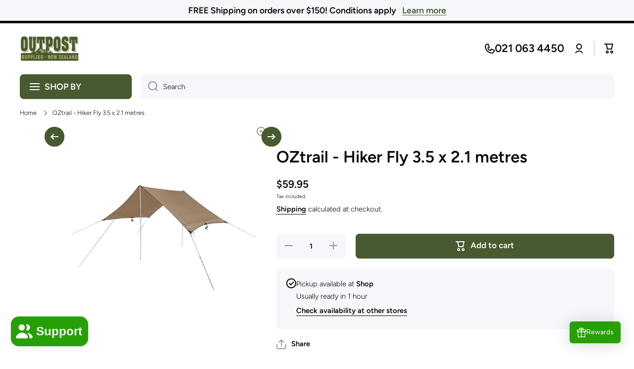

--- FILE ---
content_type: text/html; charset=utf-8
request_url: https://www.outpostsupplies.co.nz/products/oz-trail-hiker-fly
body_size: 48626
content:
<!doctype html>
<html class="no-js" lang="en" data-role="main">
  <head>
    <meta charset="utf-8">
    <meta http-equiv="X-UA-Compatible" content="IE=edge">
    <meta name="viewport" content="width=device-width,initial-scale=1">
    <meta name="theme-color" content="">
    <link rel="canonical" href="https://www.outpostsupplies.co.nz/products/oz-trail-hiker-fly">
    <link rel="preconnect" href="https://cdn.shopify.com" crossorigin><link rel="icon" type="image/png" href="//www.outpostsupplies.co.nz/cdn/shop/files/OutpostLogoPNG_32x32.png?v=1748670118"><link rel="preconnect" href="https://fonts.shopifycdn.com" crossorigin><title>
      OZtrail - Hiker Fly 3.5 x 2.1 metres
 &ndash; Outpost Supplies NZ 2014 Ltd.</title>

    
      <meta name="description" content="  Shields you from rain or heat and is lightweight to carry Strong UVTex® fabric Reinforced eyelets Factory sealed seams Central attachment loop for single point hanging*** Poles and guy ropes sold separately *** Features: Size: 350 x 210 cm {3.5m x 2.1m} Fabric: Strong UVTEX® Ultra fabric Construction: 2 x reinforced ">
    

    

<meta property="og:site_name" content="Outpost Supplies NZ 2014 Ltd.">
<meta property="og:url" content="https://www.outpostsupplies.co.nz/products/oz-trail-hiker-fly">
<meta property="og:title" content="OZtrail - Hiker Fly 3.5 x 2.1 metres">
<meta property="og:type" content="product">
<meta property="og:description" content="  Shields you from rain or heat and is lightweight to carry Strong UVTex® fabric Reinforced eyelets Factory sealed seams Central attachment loop for single point hanging*** Poles and guy ropes sold separately *** Features: Size: 350 x 210 cm {3.5m x 2.1m} Fabric: Strong UVTEX® Ultra fabric Construction: 2 x reinforced "><meta property="og:image" content="http://www.outpostsupplies.co.nz/cdn/shop/products/MPH_HF_D_Hiker_Fly_840x840_f4e935df-a309-485f-83ff-8e4f8e1636e6.jpg?v=1636528308">
  <meta property="og:image:secure_url" content="https://www.outpostsupplies.co.nz/cdn/shop/products/MPH_HF_D_Hiker_Fly_840x840_f4e935df-a309-485f-83ff-8e4f8e1636e6.jpg?v=1636528308">
  <meta property="og:image:width" content="840">
  <meta property="og:image:height" content="840"><meta property="og:price:amount" content="59.95">
  <meta property="og:price:currency" content="NZD"><meta name="twitter:card" content="summary_large_image">
<meta name="twitter:title" content="OZtrail - Hiker Fly 3.5 x 2.1 metres">
<meta name="twitter:description" content="  Shields you from rain or heat and is lightweight to carry Strong UVTex® fabric Reinforced eyelets Factory sealed seams Central attachment loop for single point hanging*** Poles and guy ropes sold separately *** Features: Size: 350 x 210 cm {3.5m x 2.1m} Fabric: Strong UVTEX® Ultra fabric Construction: 2 x reinforced ">

    <script src="//www.outpostsupplies.co.nz/cdn/shop/t/29/assets/constants.js?v=58251544750838685771760589513" defer="defer"></script>
    <script src="//www.outpostsupplies.co.nz/cdn/shop/t/29/assets/pubsub.js?v=158357773527763999511760589513" defer="defer"></script>
    <script src="//www.outpostsupplies.co.nz/cdn/shop/t/29/assets/global.js?v=107020124636769360911760589513" defer="defer"></script>
    
    <script>window.performance && window.performance.mark && window.performance.mark('shopify.content_for_header.start');</script><meta name="google-site-verification" content="zroREwDeUoA71Ty6hL8WrseMg-b96Rs1nCDTfyWxARA">
<meta name="facebook-domain-verification" content="q1650u8cz7641soilhmk8oi15wfq3p">
<meta name="facebook-domain-verification" content="ludjr1xibnjlquckvj6yfwx1e49k01">
<meta name="google-site-verification" content="zroREwDeUoA71Ty6hL8WrseMg-b96Rs1nCDTfyWxARA">
<meta id="shopify-digital-wallet" name="shopify-digital-wallet" content="/1671502/digital_wallets/dialog">
<meta name="shopify-checkout-api-token" content="dbe1e220933f67de09dabe4b718b7df9">
<meta id="in-context-paypal-metadata" data-shop-id="1671502" data-venmo-supported="false" data-environment="production" data-locale="en_US" data-paypal-v4="true" data-currency="NZD">
<link rel="alternate" type="application/json+oembed" href="https://www.outpostsupplies.co.nz/products/oz-trail-hiker-fly.oembed">
<script async="async" src="/checkouts/internal/preloads.js?locale=en-NZ"></script>
<link rel="preconnect" href="https://shop.app" crossorigin="anonymous">
<script async="async" src="https://shop.app/checkouts/internal/preloads.js?locale=en-NZ&shop_id=1671502" crossorigin="anonymous"></script>
<script id="apple-pay-shop-capabilities" type="application/json">{"shopId":1671502,"countryCode":"NZ","currencyCode":"NZD","merchantCapabilities":["supports3DS"],"merchantId":"gid:\/\/shopify\/Shop\/1671502","merchantName":"Outpost Supplies NZ 2014 Ltd.","requiredBillingContactFields":["postalAddress","email","phone"],"requiredShippingContactFields":["postalAddress","email","phone"],"shippingType":"shipping","supportedNetworks":["visa","masterCard","amex","jcb"],"total":{"type":"pending","label":"Outpost Supplies NZ 2014 Ltd.","amount":"1.00"},"shopifyPaymentsEnabled":true,"supportsSubscriptions":true}</script>
<script id="shopify-features" type="application/json">{"accessToken":"dbe1e220933f67de09dabe4b718b7df9","betas":["rich-media-storefront-analytics"],"domain":"www.outpostsupplies.co.nz","predictiveSearch":true,"shopId":1671502,"locale":"en"}</script>
<script>var Shopify = Shopify || {};
Shopify.shop = "outpost-supplies.myshopify.com";
Shopify.locale = "en";
Shopify.currency = {"active":"NZD","rate":"1.0"};
Shopify.country = "NZ";
Shopify.theme = {"name":"Current store -...","id":149491777735,"schema_name":"Minion","schema_version":"4.0.1","theme_store_id":1571,"role":"main"};
Shopify.theme.handle = "null";
Shopify.theme.style = {"id":null,"handle":null};
Shopify.cdnHost = "www.outpostsupplies.co.nz/cdn";
Shopify.routes = Shopify.routes || {};
Shopify.routes.root = "/";</script>
<script type="module">!function(o){(o.Shopify=o.Shopify||{}).modules=!0}(window);</script>
<script>!function(o){function n(){var o=[];function n(){o.push(Array.prototype.slice.apply(arguments))}return n.q=o,n}var t=o.Shopify=o.Shopify||{};t.loadFeatures=n(),t.autoloadFeatures=n()}(window);</script>
<script>
  window.ShopifyPay = window.ShopifyPay || {};
  window.ShopifyPay.apiHost = "shop.app\/pay";
  window.ShopifyPay.redirectState = null;
</script>
<script id="shop-js-analytics" type="application/json">{"pageType":"product"}</script>
<script defer="defer" async type="module" src="//www.outpostsupplies.co.nz/cdn/shopifycloud/shop-js/modules/v2/client.init-shop-cart-sync_BN7fPSNr.en.esm.js"></script>
<script defer="defer" async type="module" src="//www.outpostsupplies.co.nz/cdn/shopifycloud/shop-js/modules/v2/chunk.common_Cbph3Kss.esm.js"></script>
<script defer="defer" async type="module" src="//www.outpostsupplies.co.nz/cdn/shopifycloud/shop-js/modules/v2/chunk.modal_DKumMAJ1.esm.js"></script>
<script type="module">
  await import("//www.outpostsupplies.co.nz/cdn/shopifycloud/shop-js/modules/v2/client.init-shop-cart-sync_BN7fPSNr.en.esm.js");
await import("//www.outpostsupplies.co.nz/cdn/shopifycloud/shop-js/modules/v2/chunk.common_Cbph3Kss.esm.js");
await import("//www.outpostsupplies.co.nz/cdn/shopifycloud/shop-js/modules/v2/chunk.modal_DKumMAJ1.esm.js");

  window.Shopify.SignInWithShop?.initShopCartSync?.({"fedCMEnabled":true,"windoidEnabled":true});

</script>
<script>
  window.Shopify = window.Shopify || {};
  if (!window.Shopify.featureAssets) window.Shopify.featureAssets = {};
  window.Shopify.featureAssets['shop-js'] = {"shop-cart-sync":["modules/v2/client.shop-cart-sync_CJVUk8Jm.en.esm.js","modules/v2/chunk.common_Cbph3Kss.esm.js","modules/v2/chunk.modal_DKumMAJ1.esm.js"],"init-fed-cm":["modules/v2/client.init-fed-cm_7Fvt41F4.en.esm.js","modules/v2/chunk.common_Cbph3Kss.esm.js","modules/v2/chunk.modal_DKumMAJ1.esm.js"],"init-shop-email-lookup-coordinator":["modules/v2/client.init-shop-email-lookup-coordinator_Cc088_bR.en.esm.js","modules/v2/chunk.common_Cbph3Kss.esm.js","modules/v2/chunk.modal_DKumMAJ1.esm.js"],"init-windoid":["modules/v2/client.init-windoid_hPopwJRj.en.esm.js","modules/v2/chunk.common_Cbph3Kss.esm.js","modules/v2/chunk.modal_DKumMAJ1.esm.js"],"shop-button":["modules/v2/client.shop-button_B0jaPSNF.en.esm.js","modules/v2/chunk.common_Cbph3Kss.esm.js","modules/v2/chunk.modal_DKumMAJ1.esm.js"],"shop-cash-offers":["modules/v2/client.shop-cash-offers_DPIskqss.en.esm.js","modules/v2/chunk.common_Cbph3Kss.esm.js","modules/v2/chunk.modal_DKumMAJ1.esm.js"],"shop-toast-manager":["modules/v2/client.shop-toast-manager_CK7RT69O.en.esm.js","modules/v2/chunk.common_Cbph3Kss.esm.js","modules/v2/chunk.modal_DKumMAJ1.esm.js"],"init-shop-cart-sync":["modules/v2/client.init-shop-cart-sync_BN7fPSNr.en.esm.js","modules/v2/chunk.common_Cbph3Kss.esm.js","modules/v2/chunk.modal_DKumMAJ1.esm.js"],"init-customer-accounts-sign-up":["modules/v2/client.init-customer-accounts-sign-up_CfPf4CXf.en.esm.js","modules/v2/client.shop-login-button_DeIztwXF.en.esm.js","modules/v2/chunk.common_Cbph3Kss.esm.js","modules/v2/chunk.modal_DKumMAJ1.esm.js"],"pay-button":["modules/v2/client.pay-button_CgIwFSYN.en.esm.js","modules/v2/chunk.common_Cbph3Kss.esm.js","modules/v2/chunk.modal_DKumMAJ1.esm.js"],"init-customer-accounts":["modules/v2/client.init-customer-accounts_DQ3x16JI.en.esm.js","modules/v2/client.shop-login-button_DeIztwXF.en.esm.js","modules/v2/chunk.common_Cbph3Kss.esm.js","modules/v2/chunk.modal_DKumMAJ1.esm.js"],"avatar":["modules/v2/client.avatar_BTnouDA3.en.esm.js"],"init-shop-for-new-customer-accounts":["modules/v2/client.init-shop-for-new-customer-accounts_CsZy_esa.en.esm.js","modules/v2/client.shop-login-button_DeIztwXF.en.esm.js","modules/v2/chunk.common_Cbph3Kss.esm.js","modules/v2/chunk.modal_DKumMAJ1.esm.js"],"shop-follow-button":["modules/v2/client.shop-follow-button_BRMJjgGd.en.esm.js","modules/v2/chunk.common_Cbph3Kss.esm.js","modules/v2/chunk.modal_DKumMAJ1.esm.js"],"checkout-modal":["modules/v2/client.checkout-modal_B9Drz_yf.en.esm.js","modules/v2/chunk.common_Cbph3Kss.esm.js","modules/v2/chunk.modal_DKumMAJ1.esm.js"],"shop-login-button":["modules/v2/client.shop-login-button_DeIztwXF.en.esm.js","modules/v2/chunk.common_Cbph3Kss.esm.js","modules/v2/chunk.modal_DKumMAJ1.esm.js"],"lead-capture":["modules/v2/client.lead-capture_DXYzFM3R.en.esm.js","modules/v2/chunk.common_Cbph3Kss.esm.js","modules/v2/chunk.modal_DKumMAJ1.esm.js"],"shop-login":["modules/v2/client.shop-login_CA5pJqmO.en.esm.js","modules/v2/chunk.common_Cbph3Kss.esm.js","modules/v2/chunk.modal_DKumMAJ1.esm.js"],"payment-terms":["modules/v2/client.payment-terms_BxzfvcZJ.en.esm.js","modules/v2/chunk.common_Cbph3Kss.esm.js","modules/v2/chunk.modal_DKumMAJ1.esm.js"]};
</script>
<script>(function() {
  var isLoaded = false;
  function asyncLoad() {
    if (isLoaded) return;
    isLoaded = true;
    var urls = ["https:\/\/chimpstatic.com\/mcjs-connected\/js\/users\/255e94dc1d21e165deafbc7a5\/9b53bd635afe7cb2d31115a31.js?shop=outpost-supplies.myshopify.com"];
    for (var i = 0; i < urls.length; i++) {
      var s = document.createElement('script');
      s.type = 'text/javascript';
      s.async = true;
      s.src = urls[i];
      var x = document.getElementsByTagName('script')[0];
      x.parentNode.insertBefore(s, x);
    }
  };
  if(window.attachEvent) {
    window.attachEvent('onload', asyncLoad);
  } else {
    window.addEventListener('load', asyncLoad, false);
  }
})();</script>
<script id="__st">var __st={"a":1671502,"offset":46800,"reqid":"371dadde-79cd-4ad0-b483-4207a23a512a-1769740887","pageurl":"www.outpostsupplies.co.nz\/products\/oz-trail-hiker-fly","u":"142b1bd928c8","p":"product","rtyp":"product","rid":7117827473607};</script>
<script>window.ShopifyPaypalV4VisibilityTracking = true;</script>
<script id="captcha-bootstrap">!function(){'use strict';const t='contact',e='account',n='new_comment',o=[[t,t],['blogs',n],['comments',n],[t,'customer']],c=[[e,'customer_login'],[e,'guest_login'],[e,'recover_customer_password'],[e,'create_customer']],r=t=>t.map((([t,e])=>`form[action*='/${t}']:not([data-nocaptcha='true']) input[name='form_type'][value='${e}']`)).join(','),a=t=>()=>t?[...document.querySelectorAll(t)].map((t=>t.form)):[];function s(){const t=[...o],e=r(t);return a(e)}const i='password',u='form_key',d=['recaptcha-v3-token','g-recaptcha-response','h-captcha-response',i],f=()=>{try{return window.sessionStorage}catch{return}},m='__shopify_v',_=t=>t.elements[u];function p(t,e,n=!1){try{const o=window.sessionStorage,c=JSON.parse(o.getItem(e)),{data:r}=function(t){const{data:e,action:n}=t;return t[m]||n?{data:e,action:n}:{data:t,action:n}}(c);for(const[e,n]of Object.entries(r))t.elements[e]&&(t.elements[e].value=n);n&&o.removeItem(e)}catch(o){console.error('form repopulation failed',{error:o})}}const l='form_type',E='cptcha';function T(t){t.dataset[E]=!0}const w=window,h=w.document,L='Shopify',v='ce_forms',y='captcha';let A=!1;((t,e)=>{const n=(g='f06e6c50-85a8-45c8-87d0-21a2b65856fe',I='https://cdn.shopify.com/shopifycloud/storefront-forms-hcaptcha/ce_storefront_forms_captcha_hcaptcha.v1.5.2.iife.js',D={infoText:'Protected by hCaptcha',privacyText:'Privacy',termsText:'Terms'},(t,e,n)=>{const o=w[L][v],c=o.bindForm;if(c)return c(t,g,e,D).then(n);var r;o.q.push([[t,g,e,D],n]),r=I,A||(h.body.append(Object.assign(h.createElement('script'),{id:'captcha-provider',async:!0,src:r})),A=!0)});var g,I,D;w[L]=w[L]||{},w[L][v]=w[L][v]||{},w[L][v].q=[],w[L][y]=w[L][y]||{},w[L][y].protect=function(t,e){n(t,void 0,e),T(t)},Object.freeze(w[L][y]),function(t,e,n,w,h,L){const[v,y,A,g]=function(t,e,n){const i=e?o:[],u=t?c:[],d=[...i,...u],f=r(d),m=r(i),_=r(d.filter((([t,e])=>n.includes(e))));return[a(f),a(m),a(_),s()]}(w,h,L),I=t=>{const e=t.target;return e instanceof HTMLFormElement?e:e&&e.form},D=t=>v().includes(t);t.addEventListener('submit',(t=>{const e=I(t);if(!e)return;const n=D(e)&&!e.dataset.hcaptchaBound&&!e.dataset.recaptchaBound,o=_(e),c=g().includes(e)&&(!o||!o.value);(n||c)&&t.preventDefault(),c&&!n&&(function(t){try{if(!f())return;!function(t){const e=f();if(!e)return;const n=_(t);if(!n)return;const o=n.value;o&&e.removeItem(o)}(t);const e=Array.from(Array(32),(()=>Math.random().toString(36)[2])).join('');!function(t,e){_(t)||t.append(Object.assign(document.createElement('input'),{type:'hidden',name:u})),t.elements[u].value=e}(t,e),function(t,e){const n=f();if(!n)return;const o=[...t.querySelectorAll(`input[type='${i}']`)].map((({name:t})=>t)),c=[...d,...o],r={};for(const[a,s]of new FormData(t).entries())c.includes(a)||(r[a]=s);n.setItem(e,JSON.stringify({[m]:1,action:t.action,data:r}))}(t,e)}catch(e){console.error('failed to persist form',e)}}(e),e.submit())}));const S=(t,e)=>{t&&!t.dataset[E]&&(n(t,e.some((e=>e===t))),T(t))};for(const o of['focusin','change'])t.addEventListener(o,(t=>{const e=I(t);D(e)&&S(e,y())}));const B=e.get('form_key'),M=e.get(l),P=B&&M;t.addEventListener('DOMContentLoaded',(()=>{const t=y();if(P)for(const e of t)e.elements[l].value===M&&p(e,B);[...new Set([...A(),...v().filter((t=>'true'===t.dataset.shopifyCaptcha))])].forEach((e=>S(e,t)))}))}(h,new URLSearchParams(w.location.search),n,t,e,['guest_login'])})(!0,!0)}();</script>
<script integrity="sha256-4kQ18oKyAcykRKYeNunJcIwy7WH5gtpwJnB7kiuLZ1E=" data-source-attribution="shopify.loadfeatures" defer="defer" src="//www.outpostsupplies.co.nz/cdn/shopifycloud/storefront/assets/storefront/load_feature-a0a9edcb.js" crossorigin="anonymous"></script>
<script crossorigin="anonymous" defer="defer" src="//www.outpostsupplies.co.nz/cdn/shopifycloud/storefront/assets/shopify_pay/storefront-65b4c6d7.js?v=20250812"></script>
<script data-source-attribution="shopify.dynamic_checkout.dynamic.init">var Shopify=Shopify||{};Shopify.PaymentButton=Shopify.PaymentButton||{isStorefrontPortableWallets:!0,init:function(){window.Shopify.PaymentButton.init=function(){};var t=document.createElement("script");t.src="https://www.outpostsupplies.co.nz/cdn/shopifycloud/portable-wallets/latest/portable-wallets.en.js",t.type="module",document.head.appendChild(t)}};
</script>
<script data-source-attribution="shopify.dynamic_checkout.buyer_consent">
  function portableWalletsHideBuyerConsent(e){var t=document.getElementById("shopify-buyer-consent"),n=document.getElementById("shopify-subscription-policy-button");t&&n&&(t.classList.add("hidden"),t.setAttribute("aria-hidden","true"),n.removeEventListener("click",e))}function portableWalletsShowBuyerConsent(e){var t=document.getElementById("shopify-buyer-consent"),n=document.getElementById("shopify-subscription-policy-button");t&&n&&(t.classList.remove("hidden"),t.removeAttribute("aria-hidden"),n.addEventListener("click",e))}window.Shopify?.PaymentButton&&(window.Shopify.PaymentButton.hideBuyerConsent=portableWalletsHideBuyerConsent,window.Shopify.PaymentButton.showBuyerConsent=portableWalletsShowBuyerConsent);
</script>
<script data-source-attribution="shopify.dynamic_checkout.cart.bootstrap">document.addEventListener("DOMContentLoaded",(function(){function t(){return document.querySelector("shopify-accelerated-checkout-cart, shopify-accelerated-checkout")}if(t())Shopify.PaymentButton.init();else{new MutationObserver((function(e,n){t()&&(Shopify.PaymentButton.init(),n.disconnect())})).observe(document.body,{childList:!0,subtree:!0})}}));
</script>
<link id="shopify-accelerated-checkout-styles" rel="stylesheet" media="screen" href="https://www.outpostsupplies.co.nz/cdn/shopifycloud/portable-wallets/latest/accelerated-checkout-backwards-compat.css" crossorigin="anonymous">
<style id="shopify-accelerated-checkout-cart">
        #shopify-buyer-consent {
  margin-top: 1em;
  display: inline-block;
  width: 100%;
}

#shopify-buyer-consent.hidden {
  display: none;
}

#shopify-subscription-policy-button {
  background: none;
  border: none;
  padding: 0;
  text-decoration: underline;
  font-size: inherit;
  cursor: pointer;
}

#shopify-subscription-policy-button::before {
  box-shadow: none;
}

      </style>
<script id="sections-script" data-sections="main-product,footer" defer="defer" src="//www.outpostsupplies.co.nz/cdn/shop/t/29/compiled_assets/scripts.js?v=9191"></script>
<script>window.performance && window.performance.mark && window.performance.mark('shopify.content_for_header.end');</script>

    
    <style data-shopify>    
      @font-face {
  font-family: Figtree;
  font-weight: 300;
  font-style: normal;
  font-display: swap;
  src: url("//www.outpostsupplies.co.nz/cdn/fonts/figtree/figtree_n3.e4cc0323f8b9feb279bf6ced9d868d88ce80289f.woff2") format("woff2"),
       url("//www.outpostsupplies.co.nz/cdn/fonts/figtree/figtree_n3.db79ac3fb83d054d99bd79fccf8e8782b5cf449e.woff") format("woff");
}

@font-face {
  font-family: Figtree;
  font-weight: 600;
  font-style: normal;
  font-display: swap;
  src: url("//www.outpostsupplies.co.nz/cdn/fonts/figtree/figtree_n6.9d1ea52bb49a0a86cfd1b0383d00f83d3fcc14de.woff2") format("woff2"),
       url("//www.outpostsupplies.co.nz/cdn/fonts/figtree/figtree_n6.f0fcdea525a0e47b2ae4ab645832a8e8a96d31d3.woff") format("woff");
}

@font-face {
  font-family: Figtree;
  font-weight: 300;
  font-style: italic;
  font-display: swap;
  src: url("//www.outpostsupplies.co.nz/cdn/fonts/figtree/figtree_i3.914abbe7a583759f0a18bf02652c9ee1f4bb1c6d.woff2") format("woff2"),
       url("//www.outpostsupplies.co.nz/cdn/fonts/figtree/figtree_i3.3d7354f07ddb3c61082efcb69896c65d6c00d9fa.woff") format("woff");
}

      @font-face {
  font-family: Figtree;
  font-weight: 600;
  font-style: italic;
  font-display: swap;
  src: url("//www.outpostsupplies.co.nz/cdn/fonts/figtree/figtree_i6.702baae75738b446cfbed6ac0d60cab7b21e61ba.woff2") format("woff2"),
       url("//www.outpostsupplies.co.nz/cdn/fonts/figtree/figtree_i6.6b8dc40d16c9905d29525156e284509f871ce8f9.woff") format("woff");
}

      @font-face {
  font-family: Figtree;
  font-weight: 600;
  font-style: normal;
  font-display: swap;
  src: url("//www.outpostsupplies.co.nz/cdn/fonts/figtree/figtree_n6.9d1ea52bb49a0a86cfd1b0383d00f83d3fcc14de.woff2") format("woff2"),
       url("//www.outpostsupplies.co.nz/cdn/fonts/figtree/figtree_n6.f0fcdea525a0e47b2ae4ab645832a8e8a96d31d3.woff") format("woff");
}

    
      :root {
    	--duration-short: .2s;
        --duration-medium: .3s;
    	--duration-large: .5s;
    	--animation-bezier: ease;
    	--zoom-animation-bezier: cubic-bezier(.15,.75,.5,1);
    
        --animation-type: cubic-bezier(0, 0, 0.3, 1);
        --animation-time: .5s;

        --product-thumbnail_move-up: 0.35s;
        --product-thumbnail_move-up_type: linear;
        --product-thumbnail-button_opacity_hover: 0.15s;
        --product-thumbnail-button_opacity_over: 0.3s;
        --product-thumbnail-button_opacity_type: linear;
        --product-thumbnail-button_move: 0.35s;
        --product-thumbnail-button_move_type: linear;

        --font-heading-family: Figtree, sans-serif;
        --font-heading-style: normal;
        --font-heading-weight: 600;
    
        --font-body-family: Figtree, sans-serif;
        --font-body-style: normal;
        --font-body-weight: 300;
    	--font-body-bold-weight: 600;
    	--font-button-weight: 600;
    
    	--font-heading-scale: 1.1;
        --font-body-scale: 1.05;
    
        --font-body-size: calc(16px * var(--font-body-scale));
        --font-body-line-height: 130%;
        --font-body2-size: calc(14px * var(--font-body-scale));
        --font-body2-line-height: 130%;
        --font-body3-size: calc(12px * var(--font-body-scale));
        --font-body3-line-height: 130%;
        --font-body4-size: calc(10px * var(--font-body-scale));
        --font-body4-line-height: 130%;

        --color-body-background: #fff;
        --color-secondary-background: #f6f7fa;
      	--color-section-background: var(--color-secondary-background);--color-simple-dropdown: #ffffff;
    	--color-vertical-menu-dropdown: #ffffff;

        --color-base:#050800;
    	--color-base-rgb: 5, 8, 0;
        --color-accent:#485a30;
        --color-subheading: var(--color-accent);
        --color-text-link:#0568d6;

        --color-price: #050800;
        --color-old-price: #d20404;
        --color-lines-borders: rgba(5, 8, 0, 0.3);
        --color-input-background: #f6f7fa;
        --color-input-text: #050800;
        --color-input-background-active: var(--color-body-background);
        --opacity-icons: 0.4;

    	--mobile-focus-color: rgba(5, 8, 0, 0.04);

    	--shadow: 0px 4px 20px rgba(22, 19, 69, 0.13);
        --card-price-size: calc(17px * var(--font-heading-scale));--auto-text-color-button-light:#ffffff;
    	--auto-text-color-button-dark:var(--color-base);
    	--auto-input-color-active-border-light: rgba(255,255,255,0.3);
    	--auto-input-color-active-border-dark:rgba(var(--color-base-rgb),0.3);--auto-text-color-input-light:#ffffff;
    	--auto-text-color-input-dark:var(--color-input-text);--auto-text-color-accent: #ffffff
   		
;--auto-text-color--with-base-color: #ffffff;--radius: 8px;
    	--radius-input: 8px;
    	--radius-button: 8px;
    	--radius-badge:3px;
    	--radius-checkbox:4px;
        --radius-menu: 8px;

        --color-badge-1:#d20404;--color-badge-1-text: var(--auto-text-color-button-light);--color-badge-2:#ef6c00;--color-badge-2-text: var(--auto-text-color-button-light);--color-badge-3:#485a30;--color-badge-3-text: var(--auto-text-color-button-light);--color-free-delivery-bar: #485a30;
      
    	--color-error: #d20404;
    
        --form_field-height: 50px;
        
        --page-width: 1200px;
        --page-padding: 18px;
        --page-padding-tablet: 18px;
        --page-padding-phone: 18px;

        --sections-top-spacing:45px;
    	--sections-top-spacing-mobile:25px;
		--sections-top-spacing--medium:35px;
    	--sections-top-spacing--medium-mobile:20px;
		--sections-top-spacing--small:20px;
    	--sections-top-spacing--small-mobile:15px;

        --padding1: 10px;
        --padding2: 20px;
        --padding3: 30px;
        --padding4: 40px;
    	--padding5: 60px;
        --padding-auto: 18px;
      }

      *,
      *::before,
      *::after {
      	box-sizing: border-box;
      }
      html {
        box-sizing: border-box;
        height: 100%;
     	-webkit-tap-highlight-color: transparent;
    	scroll-behavior: smooth;
      }
      body {
        display: grid;
        grid-template-rows: auto auto 1fr auto;
        grid-template-columns: 100%;
        min-height: 100%;
        margin: 0;
        font-size: var(--font-body-size);
        line-height: var(--font-body-line-height);
        color: var(--color-base);
    	background: var(--color-body-background);
        font-family: var(--font-body-family);
        font-style: var(--font-body-style);
        font-weight: var(--font-body-weight);
        -webkit-text-size-adjust: none;
    	text-size-adjust: none;
    	overflow-x: hidden;
      }.btn,
      .btn-color{
        --background: var(--color-accent);--color: var(--auto-text-color-button-light);
    	--fill: var(--auto-text-color-button-light);}.btn--secondary{
        --background: var(--color-base);--color: var(--auto-text-color-button-light);
    	--fill: var(--auto-text-color-button-light);}.btn.checkout-button-color,
      .btn.product-form__submit,
      .btn.btn--add-to-cart{
        --background: #485a30;--color: var(--auto-text-color-button-light);
    	--fill: var(--auto-text-color-button-light);}.btn.btn-quickview-color{
        --background: #ffffff;--color: var(--auto-text-color-button-dark);
    	--fill: var(--auto-text-color-button-dark);}

      
    
    .visually-hidden {
      position: absolute!important;
      overflow: hidden;
      margin: -1px;
      border: 0;
      clip: rect(0 0 0 0);
      word-wrap: normal!important;
    }
    .visually-hidden:not(:focus),
    .visually-hidden:not(:focus-visible){
      width: 1px;
      height: 1px;
      padding: 0;
    }
    .announcement-bar{
      opacity:0;
    }
    .popup-modal{
      display: none;
    }.js #MainContent{
      opacity:0;
      transition: opacity 1s var(--animation-bezier);
    }
    .js.dom-loaded #MainContent{
      opacity:1;
    }.js img.image-show--fadein{
      opacity:0;
      transition: opacity 1s var(--animation-bezier);
    }
    .js img.image-show--fadein.image-loaded{
      opacity: 1;
    }</style>

    <link href="//www.outpostsupplies.co.nz/cdn/shop/t/29/assets/base.css?v=97926260068929440841760589513" rel="stylesheet" type="text/css" media="all" />
    
<link rel="preload" as="font" href="//www.outpostsupplies.co.nz/cdn/fonts/figtree/figtree_n3.e4cc0323f8b9feb279bf6ced9d868d88ce80289f.woff2" type="font/woff2" crossorigin><link rel="preload" as="font" href="//www.outpostsupplies.co.nz/cdn/fonts/figtree/figtree_n6.9d1ea52bb49a0a86cfd1b0383d00f83d3fcc14de.woff2" type="font/woff2" crossorigin><link rel="stylesheet" href="//www.outpostsupplies.co.nz/cdn/shop/t/29/assets/component-predictive-search.css?v=56809426218578757611760589513" media="print" onload="this.media='all'"><script>
      document.documentElement.className = document.documentElement.className.replace('no-js', 'js');
      if (Shopify.designMode) {
        document.documentElement.classList.add('shopify-design-mode');
      }
      document.addEventListener("DOMContentLoaded", function(event) {
        document.documentElement.classList.add('dom-loaded');
        setTimeout(function(){document.querySelector('footer').classList.add('footer-loaded')}, 700);
      });
    </script>
  <script src="https://cdn.shopify.com/extensions/e8878072-2f6b-4e89-8082-94b04320908d/inbox-1254/assets/inbox-chat-loader.js" type="text/javascript" defer="defer"></script>
<link href="https://monorail-edge.shopifysvc.com" rel="dns-prefetch">
<script>(function(){if ("sendBeacon" in navigator && "performance" in window) {try {var session_token_from_headers = performance.getEntriesByType('navigation')[0].serverTiming.find(x => x.name == '_s').description;} catch {var session_token_from_headers = undefined;}var session_cookie_matches = document.cookie.match(/_shopify_s=([^;]*)/);var session_token_from_cookie = session_cookie_matches && session_cookie_matches.length === 2 ? session_cookie_matches[1] : "";var session_token = session_token_from_headers || session_token_from_cookie || "";function handle_abandonment_event(e) {var entries = performance.getEntries().filter(function(entry) {return /monorail-edge.shopifysvc.com/.test(entry.name);});if (!window.abandonment_tracked && entries.length === 0) {window.abandonment_tracked = true;var currentMs = Date.now();var navigation_start = performance.timing.navigationStart;var payload = {shop_id: 1671502,url: window.location.href,navigation_start,duration: currentMs - navigation_start,session_token,page_type: "product"};window.navigator.sendBeacon("https://monorail-edge.shopifysvc.com/v1/produce", JSON.stringify({schema_id: "online_store_buyer_site_abandonment/1.1",payload: payload,metadata: {event_created_at_ms: currentMs,event_sent_at_ms: currentMs}}));}}window.addEventListener('pagehide', handle_abandonment_event);}}());</script>
<script id="web-pixels-manager-setup">(function e(e,d,r,n,o){if(void 0===o&&(o={}),!Boolean(null===(a=null===(i=window.Shopify)||void 0===i?void 0:i.analytics)||void 0===a?void 0:a.replayQueue)){var i,a;window.Shopify=window.Shopify||{};var t=window.Shopify;t.analytics=t.analytics||{};var s=t.analytics;s.replayQueue=[],s.publish=function(e,d,r){return s.replayQueue.push([e,d,r]),!0};try{self.performance.mark("wpm:start")}catch(e){}var l=function(){var e={modern:/Edge?\/(1{2}[4-9]|1[2-9]\d|[2-9]\d{2}|\d{4,})\.\d+(\.\d+|)|Firefox\/(1{2}[4-9]|1[2-9]\d|[2-9]\d{2}|\d{4,})\.\d+(\.\d+|)|Chrom(ium|e)\/(9{2}|\d{3,})\.\d+(\.\d+|)|(Maci|X1{2}).+ Version\/(15\.\d+|(1[6-9]|[2-9]\d|\d{3,})\.\d+)([,.]\d+|)( \(\w+\)|)( Mobile\/\w+|) Safari\/|Chrome.+OPR\/(9{2}|\d{3,})\.\d+\.\d+|(CPU[ +]OS|iPhone[ +]OS|CPU[ +]iPhone|CPU IPhone OS|CPU iPad OS)[ +]+(15[._]\d+|(1[6-9]|[2-9]\d|\d{3,})[._]\d+)([._]\d+|)|Android:?[ /-](13[3-9]|1[4-9]\d|[2-9]\d{2}|\d{4,})(\.\d+|)(\.\d+|)|Android.+Firefox\/(13[5-9]|1[4-9]\d|[2-9]\d{2}|\d{4,})\.\d+(\.\d+|)|Android.+Chrom(ium|e)\/(13[3-9]|1[4-9]\d|[2-9]\d{2}|\d{4,})\.\d+(\.\d+|)|SamsungBrowser\/([2-9]\d|\d{3,})\.\d+/,legacy:/Edge?\/(1[6-9]|[2-9]\d|\d{3,})\.\d+(\.\d+|)|Firefox\/(5[4-9]|[6-9]\d|\d{3,})\.\d+(\.\d+|)|Chrom(ium|e)\/(5[1-9]|[6-9]\d|\d{3,})\.\d+(\.\d+|)([\d.]+$|.*Safari\/(?![\d.]+ Edge\/[\d.]+$))|(Maci|X1{2}).+ Version\/(10\.\d+|(1[1-9]|[2-9]\d|\d{3,})\.\d+)([,.]\d+|)( \(\w+\)|)( Mobile\/\w+|) Safari\/|Chrome.+OPR\/(3[89]|[4-9]\d|\d{3,})\.\d+\.\d+|(CPU[ +]OS|iPhone[ +]OS|CPU[ +]iPhone|CPU IPhone OS|CPU iPad OS)[ +]+(10[._]\d+|(1[1-9]|[2-9]\d|\d{3,})[._]\d+)([._]\d+|)|Android:?[ /-](13[3-9]|1[4-9]\d|[2-9]\d{2}|\d{4,})(\.\d+|)(\.\d+|)|Mobile Safari.+OPR\/([89]\d|\d{3,})\.\d+\.\d+|Android.+Firefox\/(13[5-9]|1[4-9]\d|[2-9]\d{2}|\d{4,})\.\d+(\.\d+|)|Android.+Chrom(ium|e)\/(13[3-9]|1[4-9]\d|[2-9]\d{2}|\d{4,})\.\d+(\.\d+|)|Android.+(UC? ?Browser|UCWEB|U3)[ /]?(15\.([5-9]|\d{2,})|(1[6-9]|[2-9]\d|\d{3,})\.\d+)\.\d+|SamsungBrowser\/(5\.\d+|([6-9]|\d{2,})\.\d+)|Android.+MQ{2}Browser\/(14(\.(9|\d{2,})|)|(1[5-9]|[2-9]\d|\d{3,})(\.\d+|))(\.\d+|)|K[Aa][Ii]OS\/(3\.\d+|([4-9]|\d{2,})\.\d+)(\.\d+|)/},d=e.modern,r=e.legacy,n=navigator.userAgent;return n.match(d)?"modern":n.match(r)?"legacy":"unknown"}(),u="modern"===l?"modern":"legacy",c=(null!=n?n:{modern:"",legacy:""})[u],f=function(e){return[e.baseUrl,"/wpm","/b",e.hashVersion,"modern"===e.buildTarget?"m":"l",".js"].join("")}({baseUrl:d,hashVersion:r,buildTarget:u}),m=function(e){var d=e.version,r=e.bundleTarget,n=e.surface,o=e.pageUrl,i=e.monorailEndpoint;return{emit:function(e){var a=e.status,t=e.errorMsg,s=(new Date).getTime(),l=JSON.stringify({metadata:{event_sent_at_ms:s},events:[{schema_id:"web_pixels_manager_load/3.1",payload:{version:d,bundle_target:r,page_url:o,status:a,surface:n,error_msg:t},metadata:{event_created_at_ms:s}}]});if(!i)return console&&console.warn&&console.warn("[Web Pixels Manager] No Monorail endpoint provided, skipping logging."),!1;try{return self.navigator.sendBeacon.bind(self.navigator)(i,l)}catch(e){}var u=new XMLHttpRequest;try{return u.open("POST",i,!0),u.setRequestHeader("Content-Type","text/plain"),u.send(l),!0}catch(e){return console&&console.warn&&console.warn("[Web Pixels Manager] Got an unhandled error while logging to Monorail."),!1}}}}({version:r,bundleTarget:l,surface:e.surface,pageUrl:self.location.href,monorailEndpoint:e.monorailEndpoint});try{o.browserTarget=l,function(e){var d=e.src,r=e.async,n=void 0===r||r,o=e.onload,i=e.onerror,a=e.sri,t=e.scriptDataAttributes,s=void 0===t?{}:t,l=document.createElement("script"),u=document.querySelector("head"),c=document.querySelector("body");if(l.async=n,l.src=d,a&&(l.integrity=a,l.crossOrigin="anonymous"),s)for(var f in s)if(Object.prototype.hasOwnProperty.call(s,f))try{l.dataset[f]=s[f]}catch(e){}if(o&&l.addEventListener("load",o),i&&l.addEventListener("error",i),u)u.appendChild(l);else{if(!c)throw new Error("Did not find a head or body element to append the script");c.appendChild(l)}}({src:f,async:!0,onload:function(){if(!function(){var e,d;return Boolean(null===(d=null===(e=window.Shopify)||void 0===e?void 0:e.analytics)||void 0===d?void 0:d.initialized)}()){var d=window.webPixelsManager.init(e)||void 0;if(d){var r=window.Shopify.analytics;r.replayQueue.forEach((function(e){var r=e[0],n=e[1],o=e[2];d.publishCustomEvent(r,n,o)})),r.replayQueue=[],r.publish=d.publishCustomEvent,r.visitor=d.visitor,r.initialized=!0}}},onerror:function(){return m.emit({status:"failed",errorMsg:"".concat(f," has failed to load")})},sri:function(e){var d=/^sha384-[A-Za-z0-9+/=]+$/;return"string"==typeof e&&d.test(e)}(c)?c:"",scriptDataAttributes:o}),m.emit({status:"loading"})}catch(e){m.emit({status:"failed",errorMsg:(null==e?void 0:e.message)||"Unknown error"})}}})({shopId: 1671502,storefrontBaseUrl: "https://www.outpostsupplies.co.nz",extensionsBaseUrl: "https://extensions.shopifycdn.com/cdn/shopifycloud/web-pixels-manager",monorailEndpoint: "https://monorail-edge.shopifysvc.com/unstable/produce_batch",surface: "storefront-renderer",enabledBetaFlags: ["2dca8a86"],webPixelsConfigList: [{"id":"528187591","configuration":"{\"config\":\"{\\\"pixel_id\\\":\\\"G-VFV1Y5TJNV\\\",\\\"target_country\\\":\\\"NZ\\\",\\\"gtag_events\\\":[{\\\"type\\\":\\\"search\\\",\\\"action_label\\\":[\\\"G-VFV1Y5TJNV\\\",\\\"AW-10965544615\\\/LQ9jCPiQp9wDEKfd4-wo\\\"]},{\\\"type\\\":\\\"begin_checkout\\\",\\\"action_label\\\":[\\\"G-VFV1Y5TJNV\\\",\\\"AW-10965544615\\\/szi1CPWQp9wDEKfd4-wo\\\"]},{\\\"type\\\":\\\"view_item\\\",\\\"action_label\\\":[\\\"G-VFV1Y5TJNV\\\",\\\"AW-10965544615\\\/uPulCPCOp9wDEKfd4-wo\\\",\\\"MC-5ZEGRCBB59\\\"]},{\\\"type\\\":\\\"purchase\\\",\\\"action_label\\\":[\\\"G-VFV1Y5TJNV\\\",\\\"AW-10965544615\\\/HYncCO2Op9wDEKfd4-wo\\\",\\\"MC-5ZEGRCBB59\\\"]},{\\\"type\\\":\\\"page_view\\\",\\\"action_label\\\":[\\\"G-VFV1Y5TJNV\\\",\\\"AW-10965544615\\\/PKwACOqOp9wDEKfd4-wo\\\",\\\"MC-5ZEGRCBB59\\\"]},{\\\"type\\\":\\\"add_payment_info\\\",\\\"action_label\\\":[\\\"G-VFV1Y5TJNV\\\",\\\"AW-10965544615\\\/tgBQCPuQp9wDEKfd4-wo\\\"]},{\\\"type\\\":\\\"add_to_cart\\\",\\\"action_label\\\":[\\\"G-VFV1Y5TJNV\\\",\\\"AW-10965544615\\\/PdJ3CPOOp9wDEKfd4-wo\\\"]}],\\\"enable_monitoring_mode\\\":false}\"}","eventPayloadVersion":"v1","runtimeContext":"OPEN","scriptVersion":"b2a88bafab3e21179ed38636efcd8a93","type":"APP","apiClientId":1780363,"privacyPurposes":[],"dataSharingAdjustments":{"protectedCustomerApprovalScopes":["read_customer_address","read_customer_email","read_customer_name","read_customer_personal_data","read_customer_phone"]}},{"id":"170787015","configuration":"{\"pixel_id\":\"197441505188760\",\"pixel_type\":\"facebook_pixel\",\"metaapp_system_user_token\":\"-\"}","eventPayloadVersion":"v1","runtimeContext":"OPEN","scriptVersion":"ca16bc87fe92b6042fbaa3acc2fbdaa6","type":"APP","apiClientId":2329312,"privacyPurposes":["ANALYTICS","MARKETING","SALE_OF_DATA"],"dataSharingAdjustments":{"protectedCustomerApprovalScopes":["read_customer_address","read_customer_email","read_customer_name","read_customer_personal_data","read_customer_phone"]}},{"id":"shopify-app-pixel","configuration":"{}","eventPayloadVersion":"v1","runtimeContext":"STRICT","scriptVersion":"0450","apiClientId":"shopify-pixel","type":"APP","privacyPurposes":["ANALYTICS","MARKETING"]},{"id":"shopify-custom-pixel","eventPayloadVersion":"v1","runtimeContext":"LAX","scriptVersion":"0450","apiClientId":"shopify-pixel","type":"CUSTOM","privacyPurposes":["ANALYTICS","MARKETING"]}],isMerchantRequest: false,initData: {"shop":{"name":"Outpost Supplies NZ 2014 Ltd.","paymentSettings":{"currencyCode":"NZD"},"myshopifyDomain":"outpost-supplies.myshopify.com","countryCode":"NZ","storefrontUrl":"https:\/\/www.outpostsupplies.co.nz"},"customer":null,"cart":null,"checkout":null,"productVariants":[{"price":{"amount":59.95,"currencyCode":"NZD"},"product":{"title":"OZtrail - Hiker Fly 3.5 x 2.1 metres","vendor":"Oztrail","id":"7117827473607","untranslatedTitle":"OZtrail - Hiker Fly 3.5 x 2.1 metres","url":"\/products\/oz-trail-hiker-fly","type":"Tent"},"id":"41349478547655","image":{"src":"\/\/www.outpostsupplies.co.nz\/cdn\/shop\/products\/MPH_HF_D_Hiker_Fly_840x840_f4e935df-a309-485f-83ff-8e4f8e1636e6.jpg?v=1636528308"},"sku":"MPH-HF-D","title":"Default Title","untranslatedTitle":"Default Title"}],"purchasingCompany":null},},"https://www.outpostsupplies.co.nz/cdn","1d2a099fw23dfb22ep557258f5m7a2edbae",{"modern":"","legacy":""},{"shopId":"1671502","storefrontBaseUrl":"https:\/\/www.outpostsupplies.co.nz","extensionBaseUrl":"https:\/\/extensions.shopifycdn.com\/cdn\/shopifycloud\/web-pixels-manager","surface":"storefront-renderer","enabledBetaFlags":"[\"2dca8a86\"]","isMerchantRequest":"false","hashVersion":"1d2a099fw23dfb22ep557258f5m7a2edbae","publish":"custom","events":"[[\"page_viewed\",{}],[\"product_viewed\",{\"productVariant\":{\"price\":{\"amount\":59.95,\"currencyCode\":\"NZD\"},\"product\":{\"title\":\"OZtrail - Hiker Fly 3.5 x 2.1 metres\",\"vendor\":\"Oztrail\",\"id\":\"7117827473607\",\"untranslatedTitle\":\"OZtrail - Hiker Fly 3.5 x 2.1 metres\",\"url\":\"\/products\/oz-trail-hiker-fly\",\"type\":\"Tent\"},\"id\":\"41349478547655\",\"image\":{\"src\":\"\/\/www.outpostsupplies.co.nz\/cdn\/shop\/products\/MPH_HF_D_Hiker_Fly_840x840_f4e935df-a309-485f-83ff-8e4f8e1636e6.jpg?v=1636528308\"},\"sku\":\"MPH-HF-D\",\"title\":\"Default Title\",\"untranslatedTitle\":\"Default Title\"}}]]"});</script><script>
  window.ShopifyAnalytics = window.ShopifyAnalytics || {};
  window.ShopifyAnalytics.meta = window.ShopifyAnalytics.meta || {};
  window.ShopifyAnalytics.meta.currency = 'NZD';
  var meta = {"product":{"id":7117827473607,"gid":"gid:\/\/shopify\/Product\/7117827473607","vendor":"Oztrail","type":"Tent","handle":"oz-trail-hiker-fly","variants":[{"id":41349478547655,"price":5995,"name":"OZtrail - Hiker Fly 3.5 x 2.1 metres","public_title":null,"sku":"MPH-HF-D"}],"remote":false},"page":{"pageType":"product","resourceType":"product","resourceId":7117827473607,"requestId":"371dadde-79cd-4ad0-b483-4207a23a512a-1769740887"}};
  for (var attr in meta) {
    window.ShopifyAnalytics.meta[attr] = meta[attr];
  }
</script>
<script class="analytics">
  (function () {
    var customDocumentWrite = function(content) {
      var jquery = null;

      if (window.jQuery) {
        jquery = window.jQuery;
      } else if (window.Checkout && window.Checkout.$) {
        jquery = window.Checkout.$;
      }

      if (jquery) {
        jquery('body').append(content);
      }
    };

    var hasLoggedConversion = function(token) {
      if (token) {
        return document.cookie.indexOf('loggedConversion=' + token) !== -1;
      }
      return false;
    }

    var setCookieIfConversion = function(token) {
      if (token) {
        var twoMonthsFromNow = new Date(Date.now());
        twoMonthsFromNow.setMonth(twoMonthsFromNow.getMonth() + 2);

        document.cookie = 'loggedConversion=' + token + '; expires=' + twoMonthsFromNow;
      }
    }

    var trekkie = window.ShopifyAnalytics.lib = window.trekkie = window.trekkie || [];
    if (trekkie.integrations) {
      return;
    }
    trekkie.methods = [
      'identify',
      'page',
      'ready',
      'track',
      'trackForm',
      'trackLink'
    ];
    trekkie.factory = function(method) {
      return function() {
        var args = Array.prototype.slice.call(arguments);
        args.unshift(method);
        trekkie.push(args);
        return trekkie;
      };
    };
    for (var i = 0; i < trekkie.methods.length; i++) {
      var key = trekkie.methods[i];
      trekkie[key] = trekkie.factory(key);
    }
    trekkie.load = function(config) {
      trekkie.config = config || {};
      trekkie.config.initialDocumentCookie = document.cookie;
      var first = document.getElementsByTagName('script')[0];
      var script = document.createElement('script');
      script.type = 'text/javascript';
      script.onerror = function(e) {
        var scriptFallback = document.createElement('script');
        scriptFallback.type = 'text/javascript';
        scriptFallback.onerror = function(error) {
                var Monorail = {
      produce: function produce(monorailDomain, schemaId, payload) {
        var currentMs = new Date().getTime();
        var event = {
          schema_id: schemaId,
          payload: payload,
          metadata: {
            event_created_at_ms: currentMs,
            event_sent_at_ms: currentMs
          }
        };
        return Monorail.sendRequest("https://" + monorailDomain + "/v1/produce", JSON.stringify(event));
      },
      sendRequest: function sendRequest(endpointUrl, payload) {
        // Try the sendBeacon API
        if (window && window.navigator && typeof window.navigator.sendBeacon === 'function' && typeof window.Blob === 'function' && !Monorail.isIos12()) {
          var blobData = new window.Blob([payload], {
            type: 'text/plain'
          });

          if (window.navigator.sendBeacon(endpointUrl, blobData)) {
            return true;
          } // sendBeacon was not successful

        } // XHR beacon

        var xhr = new XMLHttpRequest();

        try {
          xhr.open('POST', endpointUrl);
          xhr.setRequestHeader('Content-Type', 'text/plain');
          xhr.send(payload);
        } catch (e) {
          console.log(e);
        }

        return false;
      },
      isIos12: function isIos12() {
        return window.navigator.userAgent.lastIndexOf('iPhone; CPU iPhone OS 12_') !== -1 || window.navigator.userAgent.lastIndexOf('iPad; CPU OS 12_') !== -1;
      }
    };
    Monorail.produce('monorail-edge.shopifysvc.com',
      'trekkie_storefront_load_errors/1.1',
      {shop_id: 1671502,
      theme_id: 149491777735,
      app_name: "storefront",
      context_url: window.location.href,
      source_url: "//www.outpostsupplies.co.nz/cdn/s/trekkie.storefront.c59ea00e0474b293ae6629561379568a2d7c4bba.min.js"});

        };
        scriptFallback.async = true;
        scriptFallback.src = '//www.outpostsupplies.co.nz/cdn/s/trekkie.storefront.c59ea00e0474b293ae6629561379568a2d7c4bba.min.js';
        first.parentNode.insertBefore(scriptFallback, first);
      };
      script.async = true;
      script.src = '//www.outpostsupplies.co.nz/cdn/s/trekkie.storefront.c59ea00e0474b293ae6629561379568a2d7c4bba.min.js';
      first.parentNode.insertBefore(script, first);
    };
    trekkie.load(
      {"Trekkie":{"appName":"storefront","development":false,"defaultAttributes":{"shopId":1671502,"isMerchantRequest":null,"themeId":149491777735,"themeCityHash":"8741963783760666090","contentLanguage":"en","currency":"NZD","eventMetadataId":"9c7c346c-b196-42d6-89c8-d46ae9df8514"},"isServerSideCookieWritingEnabled":true,"monorailRegion":"shop_domain","enabledBetaFlags":["65f19447","b5387b81"]},"Session Attribution":{},"S2S":{"facebookCapiEnabled":false,"source":"trekkie-storefront-renderer","apiClientId":580111}}
    );

    var loaded = false;
    trekkie.ready(function() {
      if (loaded) return;
      loaded = true;

      window.ShopifyAnalytics.lib = window.trekkie;

      var originalDocumentWrite = document.write;
      document.write = customDocumentWrite;
      try { window.ShopifyAnalytics.merchantGoogleAnalytics.call(this); } catch(error) {};
      document.write = originalDocumentWrite;

      window.ShopifyAnalytics.lib.page(null,{"pageType":"product","resourceType":"product","resourceId":7117827473607,"requestId":"371dadde-79cd-4ad0-b483-4207a23a512a-1769740887","shopifyEmitted":true});

      var match = window.location.pathname.match(/checkouts\/(.+)\/(thank_you|post_purchase)/)
      var token = match? match[1]: undefined;
      if (!hasLoggedConversion(token)) {
        setCookieIfConversion(token);
        window.ShopifyAnalytics.lib.track("Viewed Product",{"currency":"NZD","variantId":41349478547655,"productId":7117827473607,"productGid":"gid:\/\/shopify\/Product\/7117827473607","name":"OZtrail - Hiker Fly 3.5 x 2.1 metres","price":"59.95","sku":"MPH-HF-D","brand":"Oztrail","variant":null,"category":"Tent","nonInteraction":true,"remote":false},undefined,undefined,{"shopifyEmitted":true});
      window.ShopifyAnalytics.lib.track("monorail:\/\/trekkie_storefront_viewed_product\/1.1",{"currency":"NZD","variantId":41349478547655,"productId":7117827473607,"productGid":"gid:\/\/shopify\/Product\/7117827473607","name":"OZtrail - Hiker Fly 3.5 x 2.1 metres","price":"59.95","sku":"MPH-HF-D","brand":"Oztrail","variant":null,"category":"Tent","nonInteraction":true,"remote":false,"referer":"https:\/\/www.outpostsupplies.co.nz\/products\/oz-trail-hiker-fly"});
      }
    });


        var eventsListenerScript = document.createElement('script');
        eventsListenerScript.async = true;
        eventsListenerScript.src = "//www.outpostsupplies.co.nz/cdn/shopifycloud/storefront/assets/shop_events_listener-3da45d37.js";
        document.getElementsByTagName('head')[0].appendChild(eventsListenerScript);

})();</script>
  <script>
  if (!window.ga || (window.ga && typeof window.ga !== 'function')) {
    window.ga = function ga() {
      (window.ga.q = window.ga.q || []).push(arguments);
      if (window.Shopify && window.Shopify.analytics && typeof window.Shopify.analytics.publish === 'function') {
        window.Shopify.analytics.publish("ga_stub_called", {}, {sendTo: "google_osp_migration"});
      }
      console.error("Shopify's Google Analytics stub called with:", Array.from(arguments), "\nSee https://help.shopify.com/manual/promoting-marketing/pixels/pixel-migration#google for more information.");
    };
    if (window.Shopify && window.Shopify.analytics && typeof window.Shopify.analytics.publish === 'function') {
      window.Shopify.analytics.publish("ga_stub_initialized", {}, {sendTo: "google_osp_migration"});
    }
  }
</script>
<script
  defer
  src="https://www.outpostsupplies.co.nz/cdn/shopifycloud/perf-kit/shopify-perf-kit-3.1.0.min.js"
  data-application="storefront-renderer"
  data-shop-id="1671502"
  data-render-region="gcp-us-central1"
  data-page-type="product"
  data-theme-instance-id="149491777735"
  data-theme-name="Minion"
  data-theme-version="4.0.1"
  data-monorail-region="shop_domain"
  data-resource-timing-sampling-rate="10"
  data-shs="true"
  data-shs-beacon="true"
  data-shs-export-with-fetch="true"
  data-shs-logs-sample-rate="1"
  data-shs-beacon-endpoint="https://www.outpostsupplies.co.nz/api/collect"
></script>
</head>

  <body>
    <a class="skip-to-content-link btn visually-hidden" href="#MainContent">
      Skip to content
    </a><!-- BEGIN sections: header-group -->
<div id="shopify-section-sections--19589482479815__announcement_bar_header_xkM3UK" class="shopify-section shopify-section-group-header-group"><link href="//www.outpostsupplies.co.nz/cdn/shop/t/29/assets/section-announcement-bar.css?v=112013662253047830551760589513" rel="stylesheet" type="text/css" media="all" />
<div class="page-fullwidth  announcement-bar__slider announcement-text-5">
  <div class="announcement-bar-container section-background--xsmall"
    data-delay="3"><a href="/pages/shipping" class="announcement-bar announcement-bar-js display-flex align-items-center clear-underline  active active-show"
           style="--color-announcement-bar:#f6f7fa;
                --color-announcement-bar-text:#050800;"
           data-section-name="announcement-bar"
           >
        <div class="page-width">
          <div class="grid justify-content-center text-center">
            <div class="col-12 announcement-bar__item align-items-center">
              <p class="nomargin">FREE Shipping on orders over $150! Conditions apply
&nbsp;&nbsp;<span class="btn-small strong"
                  style="--color-accent:#485a30;"
                 >Learn more</span></p>
            </div>
          </div>
        </div>
      </a>

<a href="/pages/shipping" class="announcement-bar  display-flex align-items-center clear-underline announcement-bar--biggest active active-show"
           style="--color-announcement-bar:#f6f7fa;
                --color-announcement-bar-text:#050800;"
           data-section-name="announcement-bar"
           >
        <div class="page-width">
          <div class="grid justify-content-center text-center">
            <div class="col-12 announcement-bar__item align-items-center">
              <p class="nomargin">FREE Shipping on orders over $150! Conditions apply
&nbsp;&nbsp;<span class="btn-small strong"
                  style="--color-accent:#485a30;"
                 >Learn more</span></p>
            </div>
          </div>
        </div>
      </a>
</div>
</div>
</div><div id="shopify-section-sections--19589482479815__header" class="shopify-section shopify-section-group-header-group section-header"><style>
  header{
    opacity: 0;
    transition: opacity 1s var(--animation-bezier);
  }
  .header{
    display: grid;
    grid-template-columns: 1fr auto 1fr;
    gap: 20px;padding: 25px 0;}
  .header.logo-to-left{
    grid-template-columns: auto 1fr auto;
    row-gap: 30px;
    column-gap: 40px;
  }
  .header-layout-classic .header.logo-to-left{
    grid-template-columns: auto 1fr 1fr;
  }
  .header>*{
    display: flex;
    flex-wrap: wrap;
    align-items: center;
    align-content: center;
  }
  @media (min-width: 1025px){
    .header__mobile{
      display: none;
    }
    .header__drawer{
      display: none;
    }
  }
  @media (max-width: 1024px){
    .header__desktop{
      display: none;
    }
    .header{
      padding: 13px 0;
    }
  }
  .header__heading{
    margin-top: 0;
    margin-bottom: 0;
  }
  [class*="submenu-design__"]{
    display: none;
    opacity: 0;
    visibility: hidden;
    pointer-events: none;
  }
  .list-menu--inline{
    display: inline-flex;
    flex-wrap: wrap;
    --row-gap: 10px;
    --column-gap: 20px;
    gap: var(--row-gap) var(--column-gap);
  }
  .list-menu--classic .list-menu--inline{
    --row-gap: 16px;
    --column-gap: 24px;
  }.vertical-menu-item{
    --vertical-menu-item-padding:4px 10px 5px;
  }
  .vertical-menu__show-more{
    --vertical-menu-item-padding:4px;
  }
  .vertical-menu__items .vertical-menu-item img{
    width:20px;
    max-height:20px;
    object-fit: contain;
  }
  
</style>

<link rel="stylesheet" href="//www.outpostsupplies.co.nz/cdn/shop/t/29/assets/component-inputs.css?v=21287658931726656351760589513" media="print" onload="this.media='all'">
<link rel="stylesheet" href="//www.outpostsupplies.co.nz/cdn/shop/t/29/assets/component-menu-drawer.css?v=144226534091424632861760589513" media="print" onload="this.media='all'">
<link rel="stylesheet" href="//www.outpostsupplies.co.nz/cdn/shop/t/29/assets/component-menu-submenu.css?v=181426300862569548221760589513" media="print" onload="this.media='all'">
<link rel="stylesheet" href="//www.outpostsupplies.co.nz/cdn/shop/t/29/assets/component-list-menu.css?v=108355392142202089911760589513" media="print" onload="this.media='all'">
<link rel="stylesheet" href="//www.outpostsupplies.co.nz/cdn/shop/t/29/assets/section-header.css?v=177732531919597801971760589513" media="print" onload="this.media='all'">
<noscript><link href="//www.outpostsupplies.co.nz/cdn/shop/t/29/assets/component-inputs.css?v=21287658931726656351760589513" rel="stylesheet" type="text/css" media="all" /></noscript>
<noscript><link href="//www.outpostsupplies.co.nz/cdn/shop/t/29/assets/component-menu-drawer.css?v=144226534091424632861760589513" rel="stylesheet" type="text/css" media="all" /></noscript>
<noscript><link href="//www.outpostsupplies.co.nz/cdn/shop/t/29/assets/component-menu-submenu.css?v=181426300862569548221760589513" rel="stylesheet" type="text/css" media="all" /></noscript>
<noscript><link href="//www.outpostsupplies.co.nz/cdn/shop/t/29/assets/component-list-menu.css?v=108355392142202089911760589513" rel="stylesheet" type="text/css" media="all" /></noscript>
<noscript><link href="//www.outpostsupplies.co.nz/cdn/shop/t/29/assets/section-header.css?v=177732531919597801971760589513" rel="stylesheet" type="text/css" media="all" /></noscript><link rel="stylesheet" href="//www.outpostsupplies.co.nz/cdn/shop/t/29/assets/component-free-delivery-bar.css?v=31741520788229078311760589513" media="print" onload="this.media='all'">
<noscript><link href="//www.outpostsupplies.co.nz/cdn/shop/t/29/assets/component-free-delivery-bar.css?v=31741520788229078311760589513" rel="stylesheet" type="text/css" media="all" /></noscript><link rel="stylesheet" href="//www.outpostsupplies.co.nz/cdn/shop/t/29/assets/component-vertical-menu.css?v=95527940015191621111760589513" media="print" onload="this.media='all'">
<noscript><link href="//www.outpostsupplies.co.nz/cdn/shop/t/29/assets/component-vertical-menu.css?v=95527940015191621111760589513" rel="stylesheet" type="text/css" media="all" /></noscript><style>.vertical-menu__button{
    --background:#485a30;--color: #ffffff;}
</style><link rel="stylesheet" href="//www.outpostsupplies.co.nz/cdn/shop/t/29/assets/component-cart-notification.css?v=14492616327560270661760589513" media="print" onload="this.media='all'">
<link rel="stylesheet" href="//www.outpostsupplies.co.nz/cdn/shop/t/29/assets/component-modal.css?v=89255221683784639611760589513" media="print" onload="this.media='all'"><script src="//www.outpostsupplies.co.nz/cdn/shop/t/29/assets/details-disclosure.js?v=130383321174778955031760589513" defer="defer"></script><script src="//www.outpostsupplies.co.nz/cdn/shop/t/29/assets/vertical-menu.js?v=51456121201830749941760589513" defer="defer"></script><div class="header__color-line"></div><header data-role="main" data-section-name="header-layout-vertical">
  <div class="header__mobile page-width">
    <div class="header logo-to-left--mobile"><div>
        <a href="/" class="header__heading-link clear-underline" aria-label="Logo"><img srcset="//www.outpostsupplies.co.nz/cdn/shop/files/OutpostLogoPNG.png?v=1748670118&width=70 1x, //www.outpostsupplies.co.nz/cdn/shop/files/OutpostLogoPNG.png?v=1748670118&width=140 2x"
               src="//www.outpostsupplies.co.nz/cdn/shop/files/OutpostLogoPNG.png?v=1748670118&width=70"
               class="header__heading-logo"
               alt="Outpost Supplies NZ 2014 Ltd."
               style="max-width: 70px"
               width="70"
               height="30.825688073394492"
               loading="lazy"
               ></a>
      </div>
      
      <header-drawer data-breakpoint="tablet">
        <details class="drawer">

          <summary class="main-menu-button">
            <div class="drawer__icon-menu"><svg class="theme-icon" width="20" height="20" viewBox="0 0 20 20" fill="none" xmlns="http://www.w3.org/2000/svg">
<path d="M0 2H20V4H0V2Z" fill="#142C73"/>
<path d="M0 9H20V11H0V9Z" fill="#142C73"/>
<path d="M0 16H20V18H0V16Z" fill="#142C73"/>
</svg></div>
          </summary>

          <div>
          <div class="menu-drawer">
            <div class="drawer__header">
              <button class="menu-drawer__close-button link w-full close-menu-js" aria-label="true" aria-label="Close"><svg class="theme-icon" width="20" height="20" viewBox="0 0 20 20" fill="none" xmlns="http://www.w3.org/2000/svg">
<path d="M8.5 10.0563L2.41421 16.1421L3.82843 17.5563L9.91421 11.4706L16.1421 17.6985L17.5563 16.2843L11.3284 10.0563L17.9706 3.41421L16.5563 2L9.91421 8.64214L3.41421 2.14214L2 3.55635L8.5 10.0563Z" fill="#142C73"/>
</svg></button></div>
            <div class="drawer__container">
              <div class="drawer__content">
                <div class="drawer__content-pad"><nav class="menu-drawer__navigation">
  <ul class="unstyle-ul"><li>
      <a href="/" class="menu-drawer__menu-item font-weight-normal"><span>Home</span>
      </a>
    </li><li>
      <details>
        <summary>
           
          <div class="menu-drawer__menu-item font-weight-normal"><span>Airsoft &amp; Paintball</span><svg class="theme-icon" width="12" height="12" viewBox="0 0 12 12" fill="none" xmlns="http://www.w3.org/2000/svg">
<path fill-rule="evenodd" clip-rule="evenodd" d="M8.79289 6.20711L5 2.41421L6.41421 1L11.6213 6.20711L6.41421 11.4142L5 10L8.79289 6.20711Z" fill="#142C73"/>
</svg></div>
        </summary>
        
        <div class="menu-drawer__submenu">
          <div class="menu-drawer__inner-submenu">

            <ul class="unstyle-ul menu-drawer__submenu-content">
              <li>
                <button class="menu-drawer__back-button menu-drawer__menu-item link"><svg class="theme-icon" width="20" height="20" viewBox="0 0 20 20" fill="none" xmlns="http://www.w3.org/2000/svg">
<path fill-rule="evenodd" clip-rule="evenodd" d="M5.97392 8.94868L9.39195 5.48679L7.92399 4L2 10L7.92399 16L9.39195 14.5132L5.97392 11.0513H18V8.94868H5.97392Z" fill="#142C73"/>
</svg></button>
              </li>
              <li>
                <a href="/collections/all-airsoft/airsoft" class="menu-drawer__menu-item h5">
                  Airsoft &amp; Paintball</a>
              </li><li>
                <a href="/collections/airsoft-other" class="menu-drawer__menu-item body2">
                  Airsoft Accessories</a>
              </li><li>
                <details>
                  <summary>
                    <div class="menu-drawer__menu-item body2">
                    	<span>Airsoft Parts</span><svg class="theme-icon" width="12" height="12" viewBox="0 0 12 12" fill="none" xmlns="http://www.w3.org/2000/svg">
<path fill-rule="evenodd" clip-rule="evenodd" d="M8.79289 6.20711L5 2.41421L6.41421 1L11.6213 6.20711L6.41421 11.4142L5 10L8.79289 6.20711Z" fill="#142C73"/>
</svg></div>
                  </summary>

                  <div class="menu-drawer__submenu">
                    <div class="menu-drawer__inner-submenu">
                      <ul class="unstyle-ul menu-drawer__submenu-content">
                        <li>
                          <button class="menu-drawer__back-button menu-drawer__menu-item link"><svg class="theme-icon" width="20" height="20" viewBox="0 0 20 20" fill="none" xmlns="http://www.w3.org/2000/svg">
<path fill-rule="evenodd" clip-rule="evenodd" d="M5.97392 8.94868L9.39195 5.48679L7.92399 4L2 10L7.92399 16L9.39195 14.5132L5.97392 11.0513H18V8.94868H5.97392Z" fill="#142C73"/>
</svg></button>
                        </li>
                        <li>
                          <a href="/collections/airsoft-parts" class="menu-drawer__menu-item h5">
                            Airsoft Parts</a>
                        </li><li>
                          <a href="/collections/anti-reversal-latch" class="menu-drawer__menu-item body2">
                            Anti-Reversal Latch</a>
                        </li><li>
                          <a href="/collections/bushings-bearings-shims" class="menu-drawer__menu-item body2">
                            Bushings/ Bearings/ Shims</a>
                        </li><li>
                          <a href="/collections/cylinder-head/Cylinder-Head" class="menu-drawer__menu-item body2">
                            Cylinder Head</a>
                        </li><li>
                          <a href="/collections/airsoft-gearbox" class="menu-drawer__menu-item body2">
                            Gearbox &amp; Gear Sets</a>
                        </li><li>
                          <a href="/collections/hop-up-bucking" class="menu-drawer__menu-item body2">
                            Hop Up Bucking</a>
                        </li><li>
                          <a href="/collections/inner-barrel" class="menu-drawer__menu-item body2">
                            Inner Barrel</a>
                        </li><li>
                          <a href="/collections/lubricant" class="menu-drawer__menu-item body2">
                            Lubricant</a>
                        </li><li>
                          <a href="/collections/magazine" class="menu-drawer__menu-item body2">
                            Magazine</a>
                        </li><li>
                          <a href="/collections/airsoft-motor-accessories" class="menu-drawer__menu-item body2">
                            Motor &amp; Accessories</a>
                        </li><li>
                          <a href="/collections/nozzle" class="menu-drawer__menu-item body2">
                            Nozzle</a>
                        </li><li>
                          <a href="/collections/prerun" class="menu-drawer__menu-item body2">
                            Perun</a>
                        </li><li>
                          <a href="/collections/piston-head-piston" class="menu-drawer__menu-item body2">
                            Piston Head / Piston</a>
                        </li><li>
                          <a href="/collections/spring" class="menu-drawer__menu-item body2">
                            Pitch Spring</a>
                        </li><li>
                          <a href="/collections/spring-guide" class="menu-drawer__menu-item body2">
                            Spring Guide</a>
                        </li><li>
                          <a href="/collections/switch-assembly-wires-plugs" class="menu-drawer__menu-item body2">
                            Switch Assembly/ Wires/Plugs</a>
                        </li><li>
                          <a href="/collections/tappet-plate" class="menu-drawer__menu-item body2">
                            Tappet Plate</a>
                        </li><li>
                          <a href="/collections/trigger-set" class="menu-drawer__menu-item body2">
                            Trigger Set</a>
                        </li></ul>
                    </div>
                  </div>

                </details>
              </li><li>
                <a href="/collections/pouches-holsters-etc" class="menu-drawer__menu-item body2">
                  Pouches, Holsters etc</a>
              </li><li>
                <details>
                  <summary>
                    <div class="menu-drawer__menu-item body2">
                    	<span>Airsoft Clothing</span><svg class="theme-icon" width="12" height="12" viewBox="0 0 12 12" fill="none" xmlns="http://www.w3.org/2000/svg">
<path fill-rule="evenodd" clip-rule="evenodd" d="M8.79289 6.20711L5 2.41421L6.41421 1L11.6213 6.20711L6.41421 11.4142L5 10L8.79289 6.20711Z" fill="#142C73"/>
</svg></div>
                  </summary>

                  <div class="menu-drawer__submenu">
                    <div class="menu-drawer__inner-submenu">
                      <ul class="unstyle-ul menu-drawer__submenu-content">
                        <li>
                          <button class="menu-drawer__back-button menu-drawer__menu-item link"><svg class="theme-icon" width="20" height="20" viewBox="0 0 20 20" fill="none" xmlns="http://www.w3.org/2000/svg">
<path fill-rule="evenodd" clip-rule="evenodd" d="M5.97392 8.94868L9.39195 5.48679L7.92399 4L2 10L7.92399 16L9.39195 14.5132L5.97392 11.0513H18V8.94868H5.97392Z" fill="#142C73"/>
</svg></button>
                        </li>
                        <li>
                          <a href="/collections/airsoft-clothing" class="menu-drawer__menu-item h5">
                            Airsoft Clothing</a>
                        </li><li>
                          <a href="/collections/boots-1" class="menu-drawer__menu-item body2">
                            Boots</a>
                        </li><li>
                          <a href="/collections/gloves-1" class="menu-drawer__menu-item body2">
                            Gloves</a>
                        </li><li>
                          <a href="/collections/helmets-and-glasses" class="menu-drawer__menu-item body2">
                            Helmets</a>
                        </li><li>
                          <a href="/collections/mask-goggles" class="menu-drawer__menu-item body2">
                            Mask &amp; Goggles</a>
                        </li><li>
                          <a href="/collections/pads" class="menu-drawer__menu-item body2">
                            Pads</a>
                        </li><li>
                          <a href="/collections/pants" class="menu-drawer__menu-item body2">
                            Pants</a>
                        </li><li>
                          <a href="/collections/other" class="menu-drawer__menu-item body2">
                            Other</a>
                        </li><li>
                          <a href="/collections/tops" class="menu-drawer__menu-item body2">
                            Tops</a>
                        </li><li>
                          <a href="/collections/vest" class="menu-drawer__menu-item body2">
                            Vest</a>
                        </li></ul>
                    </div>
                  </div>

                </details>
              </li></ul>
          </div>
        </div>

      </details>
    </li><li>
      <details>
        <summary>
           
          <div class="menu-drawer__menu-item font-weight-normal"><span>Archery</span><svg class="theme-icon" width="12" height="12" viewBox="0 0 12 12" fill="none" xmlns="http://www.w3.org/2000/svg">
<path fill-rule="evenodd" clip-rule="evenodd" d="M8.79289 6.20711L5 2.41421L6.41421 1L11.6213 6.20711L6.41421 11.4142L5 10L8.79289 6.20711Z" fill="#142C73"/>
</svg></div>
        </summary>
        
        <div class="menu-drawer__submenu">
          <div class="menu-drawer__inner-submenu">

            <ul class="unstyle-ul menu-drawer__submenu-content">
              <li>
                <button class="menu-drawer__back-button menu-drawer__menu-item link"><svg class="theme-icon" width="20" height="20" viewBox="0 0 20 20" fill="none" xmlns="http://www.w3.org/2000/svg">
<path fill-rule="evenodd" clip-rule="evenodd" d="M5.97392 8.94868L9.39195 5.48679L7.92399 4L2 10L7.92399 16L9.39195 14.5132L5.97392 11.0513H18V8.94868H5.97392Z" fill="#142C73"/>
</svg></button>
              </li>
              <li>
                <a href="/collections/all-archery" class="menu-drawer__menu-item h5">
                  Archery</a>
              </li><li>
                <a href="/collections/archery-accessories-1" class="menu-drawer__menu-item body2">
                  Archery Accessories</a>
              </li><li>
                <a href="/collections/arrows-for-bows" class="menu-drawer__menu-item body2">
                  Arrows for Bows</a>
              </li><li>
                <a href="/collections/broadheads" class="menu-drawer__menu-item body2">
                  Broadheads</a>
              </li><li>
                <a href="/collections/compound-bow" class="menu-drawer__menu-item body2">
                  Compound Bow</a>
              </li><li>
                <a href="/collections/crossbow" class="menu-drawer__menu-item body2">
                  Crossbow</a>
              </li><li>
                <a href="/collections/arrows" class="menu-drawer__menu-item body2">
                  Crossbow Bolts</a>
              </li><li>
                <a href="/collections/crossbow-optics" class="menu-drawer__menu-item body2">
                  Crossbow Optics</a>
              </li><li>
                <a href="/collections/recurve-bow" class="menu-drawer__menu-item body2">
                  Recurve Bow</a>
              </li></ul>
          </div>
        </div>

      </details>
    </li><li>
      <details>
        <summary>
           
          <div class="menu-drawer__menu-item font-weight-normal"><span>Army Surplus &amp; Military</span><svg class="theme-icon" width="12" height="12" viewBox="0 0 12 12" fill="none" xmlns="http://www.w3.org/2000/svg">
<path fill-rule="evenodd" clip-rule="evenodd" d="M8.79289 6.20711L5 2.41421L6.41421 1L11.6213 6.20711L6.41421 11.4142L5 10L8.79289 6.20711Z" fill="#142C73"/>
</svg></div>
        </summary>
        
        <div class="menu-drawer__submenu">
          <div class="menu-drawer__inner-submenu">

            <ul class="unstyle-ul menu-drawer__submenu-content">
              <li>
                <button class="menu-drawer__back-button menu-drawer__menu-item link"><svg class="theme-icon" width="20" height="20" viewBox="0 0 20 20" fill="none" xmlns="http://www.w3.org/2000/svg">
<path fill-rule="evenodd" clip-rule="evenodd" d="M5.97392 8.94868L9.39195 5.48679L7.92399 4L2 10L7.92399 16L9.39195 14.5132L5.97392 11.0513H18V8.94868H5.97392Z" fill="#142C73"/>
</svg></button>
              </li>
              <li>
                <a href="/collections/all-army-military" class="menu-drawer__menu-item h5">
                  Army Surplus &amp; Military</a>
              </li><li>
                <a href="/collections/british-army-issue" class="menu-drawer__menu-item body2">
                  Ex-Army </a>
              </li><li>
                <a href="/collections/militaria" class="menu-drawer__menu-item body2">
                  Militaria</a>
              </li><li>
                <a href="/collections/sluban" class="menu-drawer__menu-item body2">
                  Military Bricks</a>
              </li><li>
                <a href="/collections/toys" class="menu-drawer__menu-item body2">
                  Toys</a>
              </li></ul>
          </div>
        </div>

      </details>
    </li><li>
      <details>
        <summary>
           
          <div class="menu-drawer__menu-item font-weight-normal"><span>Camping &amp; Tramping</span><svg class="theme-icon" width="12" height="12" viewBox="0 0 12 12" fill="none" xmlns="http://www.w3.org/2000/svg">
<path fill-rule="evenodd" clip-rule="evenodd" d="M8.79289 6.20711L5 2.41421L6.41421 1L11.6213 6.20711L6.41421 11.4142L5 10L8.79289 6.20711Z" fill="#142C73"/>
</svg></div>
        </summary>
        
        <div class="menu-drawer__submenu">
          <div class="menu-drawer__inner-submenu">

            <ul class="unstyle-ul menu-drawer__submenu-content">
              <li>
                <button class="menu-drawer__back-button menu-drawer__menu-item link"><svg class="theme-icon" width="20" height="20" viewBox="0 0 20 20" fill="none" xmlns="http://www.w3.org/2000/svg">
<path fill-rule="evenodd" clip-rule="evenodd" d="M5.97392 8.94868L9.39195 5.48679L7.92399 4L2 10L7.92399 16L9.39195 14.5132L5.97392 11.0513H18V8.94868H5.97392Z" fill="#142C73"/>
</svg></button>
              </li>
              <li>
                <a href="/collections/camping-tramping" class="menu-drawer__menu-item h5">
                  Camping &amp; Tramping</a>
              </li><li>
                <details>
                  <summary>
                    <div class="menu-drawer__menu-item body2">
                    	<span>Bags &amp; Packs</span><svg class="theme-icon" width="12" height="12" viewBox="0 0 12 12" fill="none" xmlns="http://www.w3.org/2000/svg">
<path fill-rule="evenodd" clip-rule="evenodd" d="M8.79289 6.20711L5 2.41421L6.41421 1L11.6213 6.20711L6.41421 11.4142L5 10L8.79289 6.20711Z" fill="#142C73"/>
</svg></div>
                  </summary>

                  <div class="menu-drawer__submenu">
                    <div class="menu-drawer__inner-submenu">
                      <ul class="unstyle-ul menu-drawer__submenu-content">
                        <li>
                          <button class="menu-drawer__back-button menu-drawer__menu-item link"><svg class="theme-icon" width="20" height="20" viewBox="0 0 20 20" fill="none" xmlns="http://www.w3.org/2000/svg">
<path fill-rule="evenodd" clip-rule="evenodd" d="M5.97392 8.94868L9.39195 5.48679L7.92399 4L2 10L7.92399 16L9.39195 14.5132L5.97392 11.0513H18V8.94868H5.97392Z" fill="#142C73"/>
</svg></button>
                        </li>
                        <li>
                          <a href="/collections/all-bags-packs" class="menu-drawer__menu-item h5">
                            Bags &amp; Packs</a>
                        </li><li>
                          <a href="/collections/day-packs" class="menu-drawer__menu-item body2">
                            Day Packs</a>
                        </li><li>
                          <a href="/collections/dry-bags-1" class="menu-drawer__menu-item body2">
                            Dry Bags</a>
                        </li><li>
                          <a href="/collections/duffle-and-gear-bags" class="menu-drawer__menu-item body2">
                            Duffle and Gear Bags</a>
                        </li><li>
                          <a href="/collections/hiking-packs" class="menu-drawer__menu-item body2">
                            Hiking Packs</a>
                        </li><li>
                          <a href="/collections/hunting-packs" class="menu-drawer__menu-item body2">
                            Hunting Packs</a>
                        </li><li>
                          <a href="/collections/pack-accessories-new" class="menu-drawer__menu-item body2">
                            Pack Accessories</a>
                        </li><li>
                          <a href="/collections/tactical-bags-1" class="menu-drawer__menu-item body2">
                            Tactical Bags</a>
                        </li></ul>
                    </div>
                  </div>

                </details>
              </li><li>
                <a href="/collections/buckles-toggles-zips" class="menu-drawer__menu-item body2">
                  Buckles, Toggles, Zips</a>
              </li><li>
                <details>
                  <summary>
                    <div class="menu-drawer__menu-item body2">
                    	<span>Camping</span><svg class="theme-icon" width="12" height="12" viewBox="0 0 12 12" fill="none" xmlns="http://www.w3.org/2000/svg">
<path fill-rule="evenodd" clip-rule="evenodd" d="M8.79289 6.20711L5 2.41421L6.41421 1L11.6213 6.20711L6.41421 11.4142L5 10L8.79289 6.20711Z" fill="#142C73"/>
</svg></div>
                  </summary>

                  <div class="menu-drawer__submenu">
                    <div class="menu-drawer__inner-submenu">
                      <ul class="unstyle-ul menu-drawer__submenu-content">
                        <li>
                          <button class="menu-drawer__back-button menu-drawer__menu-item link"><svg class="theme-icon" width="20" height="20" viewBox="0 0 20 20" fill="none" xmlns="http://www.w3.org/2000/svg">
<path fill-rule="evenodd" clip-rule="evenodd" d="M5.97392 8.94868L9.39195 5.48679L7.92399 4L2 10L7.92399 16L9.39195 14.5132L5.97392 11.0513H18V8.94868H5.97392Z" fill="#142C73"/>
</svg></button>
                        </li>
                        <li>
                          <a href="/collections/all-camping" class="menu-drawer__menu-item h5">
                            Camping</a>
                        </li><li>
                          <a href="/collections/camp-accessories" class="menu-drawer__menu-item body2">
                            Camp Accessories</a>
                        </li><li>
                          <a href="/collections/camp-furniture-1" class="menu-drawer__menu-item body2">
                            Camp Furniture</a>
                        </li><li>
                          <a href="/collections/camp-kitchen" class="menu-drawer__menu-item body2">
                            Camp Kitchen</a>
                        </li><li>
                          <a href="/collections/sun-protection" class="menu-drawer__menu-item body2">
                            Sun Protection</a>
                        </li></ul>
                    </div>
                  </div>

                </details>
              </li><li>
                <a href="/collections/gear-care" class="menu-drawer__menu-item body2">
                  Gear Care &amp; Repair</a>
              </li><li>
                <a href="/collections/tramping-accessories" class="menu-drawer__menu-item body2">
                  Hiking Poles</a>
              </li><li>
                <details>
                  <summary>
                    <div class="menu-drawer__menu-item body2">
                    	<span>Hydration</span><svg class="theme-icon" width="12" height="12" viewBox="0 0 12 12" fill="none" xmlns="http://www.w3.org/2000/svg">
<path fill-rule="evenodd" clip-rule="evenodd" d="M8.79289 6.20711L5 2.41421L6.41421 1L11.6213 6.20711L6.41421 11.4142L5 10L8.79289 6.20711Z" fill="#142C73"/>
</svg></div>
                  </summary>

                  <div class="menu-drawer__submenu">
                    <div class="menu-drawer__inner-submenu">
                      <ul class="unstyle-ul menu-drawer__submenu-content">
                        <li>
                          <button class="menu-drawer__back-button menu-drawer__menu-item link"><svg class="theme-icon" width="20" height="20" viewBox="0 0 20 20" fill="none" xmlns="http://www.w3.org/2000/svg">
<path fill-rule="evenodd" clip-rule="evenodd" d="M5.97392 8.94868L9.39195 5.48679L7.92399 4L2 10L7.92399 16L9.39195 14.5132L5.97392 11.0513H18V8.94868H5.97392Z" fill="#142C73"/>
</svg></button>
                        </li>
                        <li>
                          <a href="/collections/all-hydration" class="menu-drawer__menu-item h5">
                            Hydration</a>
                        </li><li>
                          <a href="/collections/water-accessories" class="menu-drawer__menu-item body2">
                            Accessories</a>
                        </li><li>
                          <a href="/collections/water-bottles-and-storage" class="menu-drawer__menu-item body2">
                            Bottles &amp; Storage</a>
                        </li><li>
                          <a href="/collections/water-filters" class="menu-drawer__menu-item body2">
                            Filters &amp; Purification</a>
                        </li><li>
                          <a href="/collections/hydration-packs-bladders" class="menu-drawer__menu-item body2">
                            Hydration Packs &amp; Bladders</a>
                        </li></ul>
                    </div>
                  </div>

                </details>
              </li><li>
                <details>
                  <summary>
                    <div class="menu-drawer__menu-item body2">
                    	<span>Knives &amp; Tools</span><svg class="theme-icon" width="12" height="12" viewBox="0 0 12 12" fill="none" xmlns="http://www.w3.org/2000/svg">
<path fill-rule="evenodd" clip-rule="evenodd" d="M8.79289 6.20711L5 2.41421L6.41421 1L11.6213 6.20711L6.41421 11.4142L5 10L8.79289 6.20711Z" fill="#142C73"/>
</svg></div>
                  </summary>

                  <div class="menu-drawer__submenu">
                    <div class="menu-drawer__inner-submenu">
                      <ul class="unstyle-ul menu-drawer__submenu-content">
                        <li>
                          <button class="menu-drawer__back-button menu-drawer__menu-item link"><svg class="theme-icon" width="20" height="20" viewBox="0 0 20 20" fill="none" xmlns="http://www.w3.org/2000/svg">
<path fill-rule="evenodd" clip-rule="evenodd" d="M5.97392 8.94868L9.39195 5.48679L7.92399 4L2 10L7.92399 16L9.39195 14.5132L5.97392 11.0513H18V8.94868H5.97392Z" fill="#142C73"/>
</svg></button>
                        </li>
                        <li>
                          <a href="/collections/all-knives-tools" class="menu-drawer__menu-item h5">
                            Knives &amp; Tools</a>
                        </li><li>
                          <a href="/collections/axe-tomahawks" class="menu-drawer__menu-item body2">
                            Axes, Tomahawks &amp; Saws</a>
                        </li><li>
                          <a href="/collections/fixed-blade-knives" class="menu-drawer__menu-item body2">
                            Fixed Blade Knives</a>
                        </li><li>
                          <a href="/collections/folding-blade-knives" class="menu-drawer__menu-item body2">
                            Folding Blade Knives</a>
                        </li><li>
                          <a href="/collections/multi-functional-pocket-knives" class="menu-drawer__menu-item body2">
                            Multi-Functional Pocket Knives</a>
                        </li><li>
                          <a href="/collections/multi-tool" class="menu-drawer__menu-item body2">
                            Multi-Tools</a>
                        </li><li>
                          <a href="/collections/sharpeners" class="menu-drawer__menu-item body2">
                            Sharpeners &amp; Accessories</a>
                        </li><li>
                          <a href="/collections/folding-shovel" class="menu-drawer__menu-item body2">
                            Shovels &amp; Trowels</a>
                        </li></ul>
                    </div>
                  </div>

                </details>
              </li><li>
                <details>
                  <summary>
                    <div class="menu-drawer__menu-item body2">
                    	<span>Lighting</span><svg class="theme-icon" width="12" height="12" viewBox="0 0 12 12" fill="none" xmlns="http://www.w3.org/2000/svg">
<path fill-rule="evenodd" clip-rule="evenodd" d="M8.79289 6.20711L5 2.41421L6.41421 1L11.6213 6.20711L6.41421 11.4142L5 10L8.79289 6.20711Z" fill="#142C73"/>
</svg></div>
                  </summary>

                  <div class="menu-drawer__submenu">
                    <div class="menu-drawer__inner-submenu">
                      <ul class="unstyle-ul menu-drawer__submenu-content">
                        <li>
                          <button class="menu-drawer__back-button menu-drawer__menu-item link"><svg class="theme-icon" width="20" height="20" viewBox="0 0 20 20" fill="none" xmlns="http://www.w3.org/2000/svg">
<path fill-rule="evenodd" clip-rule="evenodd" d="M5.97392 8.94868L9.39195 5.48679L7.92399 4L2 10L7.92399 16L9.39195 14.5132L5.97392 11.0513H18V8.94868H5.97392Z" fill="#142C73"/>
</svg></button>
                        </li>
                        <li>
                          <a href="/collections/lighting" class="menu-drawer__menu-item h5">
                            Lighting</a>
                        </li><li>
                          <a href="/collections/head-torch" class="menu-drawer__menu-item body2">
                            Head Torches</a>
                        </li><li>
                          <a href="/collections/lanterns" class="menu-drawer__menu-item body2">
                            Lanterns</a>
                        </li><li>
                          <a href="/collections/spotlights" class="menu-drawer__menu-item body2">
                            Spotlights</a>
                        </li><li>
                          <a href="/collections/torches" class="menu-drawer__menu-item body2">
                            Torches</a>
                        </li><li>
                          <a href="/collections/torch-accessories" class="menu-drawer__menu-item body2">
                            Torch Accessories</a>
                        </li></ul>
                    </div>
                  </div>

                </details>
              </li><li>
                <details>
                  <summary>
                    <div class="menu-drawer__menu-item body2">
                    	<span>Sleep</span><svg class="theme-icon" width="12" height="12" viewBox="0 0 12 12" fill="none" xmlns="http://www.w3.org/2000/svg">
<path fill-rule="evenodd" clip-rule="evenodd" d="M8.79289 6.20711L5 2.41421L6.41421 1L11.6213 6.20711L6.41421 11.4142L5 10L8.79289 6.20711Z" fill="#142C73"/>
</svg></div>
                  </summary>

                  <div class="menu-drawer__submenu">
                    <div class="menu-drawer__inner-submenu">
                      <ul class="unstyle-ul menu-drawer__submenu-content">
                        <li>
                          <button class="menu-drawer__back-button menu-drawer__menu-item link"><svg class="theme-icon" width="20" height="20" viewBox="0 0 20 20" fill="none" xmlns="http://www.w3.org/2000/svg">
<path fill-rule="evenodd" clip-rule="evenodd" d="M5.97392 8.94868L9.39195 5.48679L7.92399 4L2 10L7.92399 16L9.39195 14.5132L5.97392 11.0513H18V8.94868H5.97392Z" fill="#142C73"/>
</svg></button>
                        </li>
                        <li>
                          <a href="/collections/air-bed-mattress" class="menu-drawer__menu-item h5">
                            Sleep</a>
                        </li><li>
                          <a href="/collections/sleeping-bags" class="menu-drawer__menu-item body2">
                            Sleeping Bags</a>
                        </li><li>
                          <a href="/collections/air-bed-mattress" class="menu-drawer__menu-item body2">
                            Air Beds &amp; Mattresses</a>
                        </li></ul>
                    </div>
                  </div>

                </details>
              </li><li>
                <a href="/collections/power-bank" class="menu-drawer__menu-item body2">
                  Solar and Power Banks</a>
              </li><li>
                <details>
                  <summary>
                    <div class="menu-drawer__menu-item body2">
                    	<span>Tents &amp; Accessories</span><svg class="theme-icon" width="12" height="12" viewBox="0 0 12 12" fill="none" xmlns="http://www.w3.org/2000/svg">
<path fill-rule="evenodd" clip-rule="evenodd" d="M8.79289 6.20711L5 2.41421L6.41421 1L11.6213 6.20711L6.41421 11.4142L5 10L8.79289 6.20711Z" fill="#142C73"/>
</svg></div>
                  </summary>

                  <div class="menu-drawer__submenu">
                    <div class="menu-drawer__inner-submenu">
                      <ul class="unstyle-ul menu-drawer__submenu-content">
                        <li>
                          <button class="menu-drawer__back-button menu-drawer__menu-item link"><svg class="theme-icon" width="20" height="20" viewBox="0 0 20 20" fill="none" xmlns="http://www.w3.org/2000/svg">
<path fill-rule="evenodd" clip-rule="evenodd" d="M5.97392 8.94868L9.39195 5.48679L7.92399 4L2 10L7.92399 16L9.39195 14.5132L5.97392 11.0513H18V8.94868H5.97392Z" fill="#142C73"/>
</svg></button>
                        </li>
                        <li>
                          <a href="/collections/all-tent-products" class="menu-drawer__menu-item h5">
                            Tents &amp; Accessories</a>
                        </li><li>
                          <a href="/collections/all-shelters" class="menu-drawer__menu-item body2">
                            Shelters</a>
                        </li><li>
                          <a href="/collections/tents" class="menu-drawer__menu-item body2">
                            Tents</a>
                        </li><li>
                          <a href="/collections/tent-accessories" class="menu-drawer__menu-item body2">
                            Tent Accessories</a>
                        </li></ul>
                    </div>
                  </div>

                </details>
              </li></ul>
          </div>
        </div>

      </details>
    </li><li>
      <details>
        <summary>
           
          <div class="menu-drawer__menu-item font-weight-normal"><span>Clothing</span><svg class="theme-icon" width="12" height="12" viewBox="0 0 12 12" fill="none" xmlns="http://www.w3.org/2000/svg">
<path fill-rule="evenodd" clip-rule="evenodd" d="M8.79289 6.20711L5 2.41421L6.41421 1L11.6213 6.20711L6.41421 11.4142L5 10L8.79289 6.20711Z" fill="#142C73"/>
</svg></div>
        </summary>
        
        <div class="menu-drawer__submenu">
          <div class="menu-drawer__inner-submenu">

            <ul class="unstyle-ul menu-drawer__submenu-content">
              <li>
                <button class="menu-drawer__back-button menu-drawer__menu-item link"><svg class="theme-icon" width="20" height="20" viewBox="0 0 20 20" fill="none" xmlns="http://www.w3.org/2000/svg">
<path fill-rule="evenodd" clip-rule="evenodd" d="M5.97392 8.94868L9.39195 5.48679L7.92399 4L2 10L7.92399 16L9.39195 14.5132L5.97392 11.0513H18V8.94868H5.97392Z" fill="#142C73"/>
</svg></button>
              </li>
              <li>
                <a href="/collections/all-clothing" class="menu-drawer__menu-item h5">
                  Clothing</a>
              </li><li>
                <details>
                  <summary>
                    <div class="menu-drawer__menu-item body2">
                    	<span>Accessories</span><svg class="theme-icon" width="12" height="12" viewBox="0 0 12 12" fill="none" xmlns="http://www.w3.org/2000/svg">
<path fill-rule="evenodd" clip-rule="evenodd" d="M8.79289 6.20711L5 2.41421L6.41421 1L11.6213 6.20711L6.41421 11.4142L5 10L8.79289 6.20711Z" fill="#142C73"/>
</svg></div>
                  </summary>

                  <div class="menu-drawer__submenu">
                    <div class="menu-drawer__inner-submenu">
                      <ul class="unstyle-ul menu-drawer__submenu-content">
                        <li>
                          <button class="menu-drawer__back-button menu-drawer__menu-item link"><svg class="theme-icon" width="20" height="20" viewBox="0 0 20 20" fill="none" xmlns="http://www.w3.org/2000/svg">
<path fill-rule="evenodd" clip-rule="evenodd" d="M5.97392 8.94868L9.39195 5.48679L7.92399 4L2 10L7.92399 16L9.39195 14.5132L5.97392 11.0513H18V8.94868H5.97392Z" fill="#142C73"/>
</svg></button>
                        </li>
                        <li>
                          <a href="/collections/all-clothing-accessories" class="menu-drawer__menu-item h5">
                            Accessories</a>
                        </li><li>
                          <a href="/collections/belts" class="menu-drawer__menu-item body2">
                            Belts &amp; Braces</a>
                        </li><li>
                          <a href="/collections/buckles-toggles-zips" class="menu-drawer__menu-item body2">
                            Buckles, Toggles &amp; Zips</a>
                        </li><li>
                          <a href="/collections/clothing-care" class="menu-drawer__menu-item body2">
                            Clothing Care</a>
                        </li></ul>
                    </div>
                  </div>

                </details>
              </li><li>
                <a href="/collections/army-military" class="menu-drawer__menu-item body2">
                  Army &amp; Military</a>
              </li><li>
                <a href="/collections/thermals" class="menu-drawer__menu-item body2">
                  Baselayers &amp; Thermals</a>
              </li><li>
                <details>
                  <summary>
                    <div class="menu-drawer__menu-item body2">
                    	<span>Headwear &amp; Gloves</span><svg class="theme-icon" width="12" height="12" viewBox="0 0 12 12" fill="none" xmlns="http://www.w3.org/2000/svg">
<path fill-rule="evenodd" clip-rule="evenodd" d="M8.79289 6.20711L5 2.41421L6.41421 1L11.6213 6.20711L6.41421 11.4142L5 10L8.79289 6.20711Z" fill="#142C73"/>
</svg></div>
                  </summary>

                  <div class="menu-drawer__submenu">
                    <div class="menu-drawer__inner-submenu">
                      <ul class="unstyle-ul menu-drawer__submenu-content">
                        <li>
                          <button class="menu-drawer__back-button menu-drawer__menu-item link"><svg class="theme-icon" width="20" height="20" viewBox="0 0 20 20" fill="none" xmlns="http://www.w3.org/2000/svg">
<path fill-rule="evenodd" clip-rule="evenodd" d="M5.97392 8.94868L9.39195 5.48679L7.92399 4L2 10L7.92399 16L9.39195 14.5132L5.97392 11.0513H18V8.94868H5.97392Z" fill="#142C73"/>
</svg></button>
                        </li>
                        <li>
                          <a href="/collections/all-headwear-gloves" class="menu-drawer__menu-item h5">
                            Headwear &amp; Gloves</a>
                        </li><li>
                          <a href="/collections/gloves-1" class="menu-drawer__menu-item body2">
                            Gloves &amp; Mitts</a>
                        </li><li>
                          <a href="/collections/hats-beanies" class="menu-drawer__menu-item body2">
                            Hats &amp; Beanies</a>
                        </li><li>
                          <a href="/collections/multi-functional-headwear" class="menu-drawer__menu-item body2">
                            Multi-Functional Headwear</a>
                        </li></ul>
                    </div>
                  </div>

                </details>
              </li><li>
                <details>
                  <summary>
                    <div class="menu-drawer__menu-item body2">
                    	<span>Hunting &amp; Outdoor</span><svg class="theme-icon" width="12" height="12" viewBox="0 0 12 12" fill="none" xmlns="http://www.w3.org/2000/svg">
<path fill-rule="evenodd" clip-rule="evenodd" d="M8.79289 6.20711L5 2.41421L6.41421 1L11.6213 6.20711L6.41421 11.4142L5 10L8.79289 6.20711Z" fill="#142C73"/>
</svg></div>
                  </summary>

                  <div class="menu-drawer__submenu">
                    <div class="menu-drawer__inner-submenu">
                      <ul class="unstyle-ul menu-drawer__submenu-content">
                        <li>
                          <button class="menu-drawer__back-button menu-drawer__menu-item link"><svg class="theme-icon" width="20" height="20" viewBox="0 0 20 20" fill="none" xmlns="http://www.w3.org/2000/svg">
<path fill-rule="evenodd" clip-rule="evenodd" d="M5.97392 8.94868L9.39195 5.48679L7.92399 4L2 10L7.92399 16L9.39195 14.5132L5.97392 11.0513H18V8.94868H5.97392Z" fill="#142C73"/>
</svg></button>
                        </li>
                        <li>
                          <a href="/collections/all-hunting-outdoor-clothing" class="menu-drawer__menu-item h5">
                            Hunting &amp; Outdoor</a>
                        </li><li>
                          <a href="/collections/hunting-clothing" class="menu-drawer__menu-item body2">
                            Hunting Clothing</a>
                        </li><li>
                          <a href="/collections/outdoor-clothing" class="menu-drawer__menu-item body2">
                            Outdoor Clothing</a>
                        </li></ul>
                    </div>
                  </div>

                </details>
              </li><li>
                <a href="/collections/all-jackets-jerseys-tops" class="menu-drawer__menu-item body2">
                  Jackets, Jerseys &amp; Tops</a>
              </li><li>
                <a href="/collections/ladies-kids-clothing" class="menu-drawer__menu-item body2">
                  Ladies &amp; Kids</a>
              </li><li>
                <a href="/collections/trousers-1" class="menu-drawer__menu-item body2">
                  Pants &amp; Shorts</a>
              </li><li>
                <a href="/collections/socks-1" class="menu-drawer__menu-item body2">
                  Socks</a>
              </li><li>
                <a href="/collections/tactical-clothing" class="menu-drawer__menu-item body2">
                  Tactical Clothing</a>
              </li><li>
                <a href="/collections/waders" class="menu-drawer__menu-item body2">
                  Waders</a>
              </li><li>
                <a href="/collections/wet-weather-gear" class="menu-drawer__menu-item body2">
                  Wet Weather Gear</a>
              </li></ul>
          </div>
        </div>

      </details>
    </li><li>
      <details>
        <summary>
           
          <div class="menu-drawer__menu-item font-weight-normal"><span>Food &amp; Nutrition</span><svg class="theme-icon" width="12" height="12" viewBox="0 0 12 12" fill="none" xmlns="http://www.w3.org/2000/svg">
<path fill-rule="evenodd" clip-rule="evenodd" d="M8.79289 6.20711L5 2.41421L6.41421 1L11.6213 6.20711L6.41421 11.4142L5 10L8.79289 6.20711Z" fill="#142C73"/>
</svg></div>
        </summary>
        
        <div class="menu-drawer__submenu">
          <div class="menu-drawer__inner-submenu">

            <ul class="unstyle-ul menu-drawer__submenu-content">
              <li>
                <button class="menu-drawer__back-button menu-drawer__menu-item link"><svg class="theme-icon" width="20" height="20" viewBox="0 0 20 20" fill="none" xmlns="http://www.w3.org/2000/svg">
<path fill-rule="evenodd" clip-rule="evenodd" d="M5.97392 8.94868L9.39195 5.48679L7.92399 4L2 10L7.92399 16L9.39195 14.5132L5.97392 11.0513H18V8.94868H5.97392Z" fill="#142C73"/>
</svg></button>
              </li>
              <li>
                <a href="/collections/food" class="menu-drawer__menu-item h5">
                  Food &amp; Nutrition</a>
              </li><li>
                <a href="/collections/bars-snacks" class="menu-drawer__menu-item body2">
                  Bars &amp; Snacks</a>
              </li><li>
                <a href="/collections/all-cookware" class="menu-drawer__menu-item body2">
                  Cookware</a>
              </li><li>
                <a href="/collections/gourmet-sauces-foods" class="menu-drawer__menu-item body2">
                  Gourmet  Foods &amp; Sauces</a>
              </li><li>
                <a href="/collections/meals" class="menu-drawer__menu-item body2">
                  Meals</a>
              </li><li>
                <a href="/collections/outpost-dairy" class="menu-drawer__menu-item body2">
                  Outpost Dairy</a>
              </li><li>
                <details>
                  <summary>
                    <div class="menu-drawer__menu-item body2">
                    	<span>Brands</span><svg class="theme-icon" width="12" height="12" viewBox="0 0 12 12" fill="none" xmlns="http://www.w3.org/2000/svg">
<path fill-rule="evenodd" clip-rule="evenodd" d="M8.79289 6.20711L5 2.41421L6.41421 1L11.6213 6.20711L6.41421 11.4142L5 10L8.79289 6.20711Z" fill="#142C73"/>
</svg></div>
                  </summary>

                  <div class="menu-drawer__submenu">
                    <div class="menu-drawer__inner-submenu">
                      <ul class="unstyle-ul menu-drawer__submenu-content">
                        <li>
                          <button class="menu-drawer__back-button menu-drawer__menu-item link"><svg class="theme-icon" width="20" height="20" viewBox="0 0 20 20" fill="none" xmlns="http://www.w3.org/2000/svg">
<path fill-rule="evenodd" clip-rule="evenodd" d="M5.97392 8.94868L9.39195 5.48679L7.92399 4L2 10L7.92399 16L9.39195 14.5132L5.97392 11.0513H18V8.94868H5.97392Z" fill="#142C73"/>
</svg></button>
                        </li>
                        <li>
                          <a href="/collections/all-food-brands" class="menu-drawer__menu-item h5">
                            Brands</a>
                        </li><li>
                          <a href="/collections/back-country" class="menu-drawer__menu-item body2">
                            Back Country</a>
                        </li><li>
                          <a href="/collections/canterbury-biltong" class="menu-drawer__menu-item body2">
                            Canterbury Biltong</a>
                        </li><li>
                          <a href="/collections/glasseye-creek" class="menu-drawer__menu-item body2">
                            Glasseye Creek</a>
                        </li><li>
                          <a href="/collections/little-beauties" class="menu-drawer__menu-item body2">
                            Little Beauties</a>
                        </li><li>
                          <a href="/collections/neudorf-black" class="menu-drawer__menu-item body2">
                            Neudorf Black</a>
                        </li><li>
                          <a href="/collections/pics-peanut-butter" class="menu-drawer__menu-item body2">
                            Pic&#39;s Peanut Butter</a>
                        </li><li>
                          <a href="/collections/real-meals" class="menu-drawer__menu-item body2">
                            Real Meals</a>
                        </li><li>
                          <a href="/collections/no-rush" class="menu-drawer__menu-item body2">
                            The Crafty Weka</a>
                        </li></ul>
                    </div>
                  </div>

                </details>
              </li></ul>
          </div>
        </div>

      </details>
    </li><li>
      <details>
        <summary>
           
          <div class="menu-drawer__menu-item font-weight-normal"><span>Footwear</span><svg class="theme-icon" width="12" height="12" viewBox="0 0 12 12" fill="none" xmlns="http://www.w3.org/2000/svg">
<path fill-rule="evenodd" clip-rule="evenodd" d="M8.79289 6.20711L5 2.41421L6.41421 1L11.6213 6.20711L6.41421 11.4142L5 10L8.79289 6.20711Z" fill="#142C73"/>
</svg></div>
        </summary>
        
        <div class="menu-drawer__submenu">
          <div class="menu-drawer__inner-submenu">

            <ul class="unstyle-ul menu-drawer__submenu-content">
              <li>
                <button class="menu-drawer__back-button menu-drawer__menu-item link"><svg class="theme-icon" width="20" height="20" viewBox="0 0 20 20" fill="none" xmlns="http://www.w3.org/2000/svg">
<path fill-rule="evenodd" clip-rule="evenodd" d="M5.97392 8.94868L9.39195 5.48679L7.92399 4L2 10L7.92399 16L9.39195 14.5132L5.97392 11.0513H18V8.94868H5.97392Z" fill="#142C73"/>
</svg></button>
              </li>
              <li>
                <a href="/collections/footwear" class="menu-drawer__menu-item h5">
                  Footwear</a>
              </li><li>
                <a href="/collections/formthotics" class="menu-drawer__menu-item body2">
                  Formthotics Innersoles</a>
              </li><li>
                <a href="/collections/all-boots" class="menu-drawer__menu-item body2">
                  Boots</a>
              </li><li>
                <a href="/collections/walking-shoes" class="menu-drawer__menu-item body2">
                  Shoes</a>
              </li><li>
                <a href="/collections/socks-1" class="menu-drawer__menu-item body2">
                  Socks</a>
              </li><li>
                <a href="/collections/waders" class="menu-drawer__menu-item body2">
                  Waders</a>
              </li><li>
                <a href="/collections/footwear-accessories" class="menu-drawer__menu-item body2">
                  Accessories</a>
              </li></ul>
          </div>
        </div>

      </details>
    </li><li>
      <details>
        <summary>
           
          <div class="menu-drawer__menu-item font-weight-normal"><span>Gold prospecting</span><svg class="theme-icon" width="12" height="12" viewBox="0 0 12 12" fill="none" xmlns="http://www.w3.org/2000/svg">
<path fill-rule="evenodd" clip-rule="evenodd" d="M8.79289 6.20711L5 2.41421L6.41421 1L11.6213 6.20711L6.41421 11.4142L5 10L8.79289 6.20711Z" fill="#142C73"/>
</svg></div>
        </summary>
        
        <div class="menu-drawer__submenu">
          <div class="menu-drawer__inner-submenu">

            <ul class="unstyle-ul menu-drawer__submenu-content">
              <li>
                <button class="menu-drawer__back-button menu-drawer__menu-item link"><svg class="theme-icon" width="20" height="20" viewBox="0 0 20 20" fill="none" xmlns="http://www.w3.org/2000/svg">
<path fill-rule="evenodd" clip-rule="evenodd" d="M5.97392 8.94868L9.39195 5.48679L7.92399 4L2 10L7.92399 16L9.39195 14.5132L5.97392 11.0513H18V8.94868H5.97392Z" fill="#142C73"/>
</svg></button>
              </li>
              <li>
                <a href="/collections/gold-mining" class="menu-drawer__menu-item h5">
                  Gold prospecting</a>
              </li><li>
                <a href="/collections/gold-accessories" class="menu-drawer__menu-item body2">
                  Gold Accessories</a>
              </li><li>
                <a href="/collections/gold-pans" class="menu-drawer__menu-item body2">
                  Gold Pans</a>
              </li><li>
                <a href="/collections/metal-detector" class="menu-drawer__menu-item body2">
                  Metal Detector</a>
              </li><li>
                <a href="/collections/sluices-miner-s-moss" class="menu-drawer__menu-item body2">
                  Sluice&#39;s &amp; Miner’s Moss</a>
              </li></ul>
          </div>
        </div>

      </details>
    </li><li>
      <details>
        <summary>
           
          <div class="menu-drawer__menu-item font-weight-normal"><span>Hire PLB&#39;s &amp; Camping gear</span><svg class="theme-icon" width="12" height="12" viewBox="0 0 12 12" fill="none" xmlns="http://www.w3.org/2000/svg">
<path fill-rule="evenodd" clip-rule="evenodd" d="M8.79289 6.20711L5 2.41421L6.41421 1L11.6213 6.20711L6.41421 11.4142L5 10L8.79289 6.20711Z" fill="#142C73"/>
</svg></div>
        </summary>
        
        <div class="menu-drawer__submenu">
          <div class="menu-drawer__inner-submenu">

            <ul class="unstyle-ul menu-drawer__submenu-content">
              <li>
                <button class="menu-drawer__back-button menu-drawer__menu-item link"><svg class="theme-icon" width="20" height="20" viewBox="0 0 20 20" fill="none" xmlns="http://www.w3.org/2000/svg">
<path fill-rule="evenodd" clip-rule="evenodd" d="M5.97392 8.94868L9.39195 5.48679L7.92399 4L2 10L7.92399 16L9.39195 14.5132L5.97392 11.0513H18V8.94868H5.97392Z" fill="#142C73"/>
</svg></button>
              </li>
              <li>
                <a href="/collections/hire-plbs-and-camping-gear" class="menu-drawer__menu-item h5">
                  Hire PLB&#39;s &amp; Camping gear</a>
              </li><li>
                <a href="/collections/plb" class="menu-drawer__menu-item body2">
                  PLB Hire</a>
              </li><li>
                <a href="/collections/camping-gear" class="menu-drawer__menu-item body2">
                  Camping Gear</a>
              </li></ul>
          </div>
        </div>

      </details>
    </li><li>
      <details>
        <summary>
           
          <div class="menu-drawer__menu-item font-weight-normal"><span>Hunting, Outdoor, &amp; Survival</span><svg class="theme-icon" width="12" height="12" viewBox="0 0 12 12" fill="none" xmlns="http://www.w3.org/2000/svg">
<path fill-rule="evenodd" clip-rule="evenodd" d="M8.79289 6.20711L5 2.41421L6.41421 1L11.6213 6.20711L6.41421 11.4142L5 10L8.79289 6.20711Z" fill="#142C73"/>
</svg></div>
        </summary>
        
        <div class="menu-drawer__submenu">
          <div class="menu-drawer__inner-submenu">

            <ul class="unstyle-ul menu-drawer__submenu-content">
              <li>
                <button class="menu-drawer__back-button menu-drawer__menu-item link"><svg class="theme-icon" width="20" height="20" viewBox="0 0 20 20" fill="none" xmlns="http://www.w3.org/2000/svg">
<path fill-rule="evenodd" clip-rule="evenodd" d="M5.97392 8.94868L9.39195 5.48679L7.92399 4L2 10L7.92399 16L9.39195 14.5132L5.97392 11.0513H18V8.94868H5.97392Z" fill="#142C73"/>
</svg></button>
              </li>
              <li>
                <a href="/collections/all-hunting-outdoor" class="menu-drawer__menu-item h5">
                  Hunting, Outdoor, &amp; Survival</a>
              </li><li>
                <a href="/collections/hunting-outdoor-accessories" class="menu-drawer__menu-item body2">
                  Accessories</a>
              </li><li>
                <a href="/collections/first-aid-survival-1" class="menu-drawer__menu-item body2">
                  First Aid &amp; Survival</a>
              </li><li>
                <a href="/collections/hunting-outdoor-food" class="menu-drawer__menu-item body2">
                  Food</a>
              </li><li>
                <a href="/collections/recovery-gear" class="menu-drawer__menu-item body2">
                  4WD Recovery Gear</a>
              </li><li>
                <a href="/collections/knives" class="menu-drawer__menu-item body2">
                  Knives &amp; Tools</a>
              </li><li>
                <a href="/collections/scopes-binoculars" class="menu-drawer__menu-item body2">
                  Scopes &amp; Binoculars</a>
              </li><li>
                <a href="/collections/all-shelters" class="menu-drawer__menu-item body2">
                  Shelters</a>
              </li><li>
                <a href="/collections/tents" class="menu-drawer__menu-item body2">
                  Tents</a>
              </li><li>
                <a href="/collections/waders" class="menu-drawer__menu-item body2">
                  Waders</a>
              </li></ul>
          </div>
        </div>

      </details>
    </li><li>
      <details>
        <summary>
           
          <div class="menu-drawer__menu-item font-weight-normal"><span>Kids</span><svg class="theme-icon" width="12" height="12" viewBox="0 0 12 12" fill="none" xmlns="http://www.w3.org/2000/svg">
<path fill-rule="evenodd" clip-rule="evenodd" d="M8.79289 6.20711L5 2.41421L6.41421 1L11.6213 6.20711L6.41421 11.4142L5 10L8.79289 6.20711Z" fill="#142C73"/>
</svg></div>
        </summary>
        
        <div class="menu-drawer__submenu">
          <div class="menu-drawer__inner-submenu">

            <ul class="unstyle-ul menu-drawer__submenu-content">
              <li>
                <button class="menu-drawer__back-button menu-drawer__menu-item link"><svg class="theme-icon" width="20" height="20" viewBox="0 0 20 20" fill="none" xmlns="http://www.w3.org/2000/svg">
<path fill-rule="evenodd" clip-rule="evenodd" d="M5.97392 8.94868L9.39195 5.48679L7.92399 4L2 10L7.92399 16L9.39195 14.5132L5.97392 11.0513H18V8.94868H5.97392Z" fill="#142C73"/>
</svg></button>
              </li>
              <li>
                <a href="/collections/youth-and-kids" class="menu-drawer__menu-item h5">
                  Kids</a>
              </li><li>
                <a href="/collections/toys" class="menu-drawer__menu-item body2">
                  Toys</a>
              </li></ul>
          </div>
        </div>

      </details>
    </li><li>
      <a href="/collections/last-chance" class="menu-drawer__menu-item font-weight-normal"><span>Last Chance</span>
      </a>
    </li><li>
      <a href="/collections/new-stock-just-arrived" class="menu-drawer__menu-item font-weight-normal"><span>New Instore</span>
      </a>
    </li><li>
      <a href="/collections/sale" class="menu-drawer__menu-item font-weight-normal"><span>On Sale</span>
      </a>
    </li><li>
      <details>
        <summary>
           
          <div class="menu-drawer__menu-item font-weight-normal"><span>Brands</span><svg class="theme-icon" width="12" height="12" viewBox="0 0 12 12" fill="none" xmlns="http://www.w3.org/2000/svg">
<path fill-rule="evenodd" clip-rule="evenodd" d="M8.79289 6.20711L5 2.41421L6.41421 1L11.6213 6.20711L6.41421 11.4142L5 10L8.79289 6.20711Z" fill="#142C73"/>
</svg></div>
        </summary>
        
        <div class="menu-drawer__submenu">
          <div class="menu-drawer__inner-submenu">

            <ul class="unstyle-ul menu-drawer__submenu-content">
              <li>
                <button class="menu-drawer__back-button menu-drawer__menu-item link"><svg class="theme-icon" width="20" height="20" viewBox="0 0 20 20" fill="none" xmlns="http://www.w3.org/2000/svg">
<path fill-rule="evenodd" clip-rule="evenodd" d="M5.97392 8.94868L9.39195 5.48679L7.92399 4L2 10L7.92399 16L9.39195 14.5132L5.97392 11.0513H18V8.94868H5.97392Z" fill="#142C73"/>
</svg></button>
              </li>
              <li>
                <a href="#" class="menu-drawer__menu-item h5">
                  Brands</a>
              </li><li>
                <a href="/collections/1000-mile" class="menu-drawer__menu-item body2">
                  1000 Mile</a>
              </li><li>
                <a href="/collections/brand-accusharp" class="menu-drawer__menu-item body2">
                  Accusharp</a>
              </li><li>
                <a href="/collections/brand-acebeam" class="menu-drawer__menu-item body2">
                  Acebeam</a>
              </li><li>
                <a href="/collections/alpina" class="menu-drawer__menu-item body2">
                  Alpina</a>
              </li><li>
                <a href="/collections/back-country" class="menu-drawer__menu-item body2">
                  Back Country Cuisine</a>
              </li><li>
                <a href="/collections/brand-brass-monkeys" class="menu-drawer__menu-item body2">
                  Brass Monkeys</a>
              </li><li>
                <a href="/collections/buffalo-river" class="menu-drawer__menu-item body2">
                  Buffalo River</a>
              </li><li>
                <a href="/collections/brand-campfire" class="menu-drawer__menu-item body2">
                  Campfire</a>
              </li><li>
                <a href="/collections/canterbury-biltong" class="menu-drawer__menu-item body2">
                  Canterbury Biltong</a>
              </li><li>
                <a href="/collections/brand-coghlans" class="menu-drawer__menu-item body2">
                  Coghlans</a>
              </li><li>
                <a href="/collections/cold-steel" class="menu-drawer__menu-item body2">
                  Cold Steel</a>
              </li><li>
                <a href="/collections/brand-campfire-1" class="menu-drawer__menu-item body2">
                  Companion</a>
              </li><li>
                <a href="/collections/crkt" class="menu-drawer__menu-item body2">
                  CRKT</a>
              </li><li>
                <a href="/collections/deuter" class="menu-drawer__menu-item body2">
                  Deuter</a>
              </li><li>
                <a href="/collections/digitech" class="menu-drawer__menu-item body2">
                  Digitech</a>
              </li><li>
                <a href="/collections/doite" class="menu-drawer__menu-item body2">
                  Doite</a>
              </li><li>
                <a href="/collections/domex" class="menu-drawer__menu-item body2">
                  Domex</a>
              </li><li>
                <a href="/collections/earth-sea-sky" class="menu-drawer__menu-item body2">
                  Earth Sea Sky</a>
              </li><li>
                <a href="/collections/explorey" class="menu-drawer__menu-item body2">
                  Explorey</a>
              </li><li>
                <a href="/collections/fenix" class="menu-drawer__menu-item body2">
                  Fenix</a>
              </li><li>
                <a href="/collections/fire-maple" class="menu-drawer__menu-item body2">
                  Fire Maple</a>
              </li><li>
                <a href="/collections/formthotics" class="menu-drawer__menu-item body2">
                  Formthotics </a>
              </li><li>
                <a href="/collections/gear-aid" class="menu-drawer__menu-item body2">
                  Gear Aid</a>
              </li><li>
                <a href="/collections/gerber" class="menu-drawer__menu-item body2">
                  Gerber</a>
              </li><li>
                <a href="/collections/glasseye-creek" class="menu-drawer__menu-item body2">
                  Glasseye Creek Sauce</a>
              </li><li>
                <a href="/collections/grangers" class="menu-drawer__menu-item body2">
                  Granger&#39;s</a>
              </li><li>
                <a href="/collections/hanwag" class="menu-drawer__menu-item body2">
                  Hanwag</a>
              </li><li>
                <a href="/collections/highlander" class="menu-drawer__menu-item body2">
                  Highlander</a>
              </li><li>
                <a href="/collections/hi-tec-footware" class="menu-drawer__menu-item body2">
                  Hi-Tec</a>
              </li><li>
                <a href="/collections/honey-badger-1" class="menu-drawer__menu-item body2">
                  Honey Badger</a>
              </li><li>
                <a href="/collections/hydrapak" class="menu-drawer__menu-item body2">
                  HydraPak</a>
              </li><li>
                <a href="/collections/brand-ironbark" class="menu-drawer__menu-item body2">
                  Ironbark</a>
              </li><li>
                <a href="/collections/jack-pyke" class="menu-drawer__menu-item body2">
                  Jack Pyke</a>
              </li><li>
                <a href="/collections/joker-knives" class="menu-drawer__menu-item body2">
                  JOKER Knives</a>
              </li><li>
                <a href="/collections/junxing" class="menu-drawer__menu-item body2">
                  Junxing</a>
              </li><li>
                <a href="/collections/kombat" class="menu-drawer__menu-item body2">
                  Kombat</a>
              </li><li>
                <a href="/collections/la-sportiva" class="menu-drawer__menu-item body2">
                  La Sportiva</a>
              </li><li>
                <a href="/collections/leki" class="menu-drawer__menu-item body2">
                  Leki</a>
              </li><li>
                <a href="/collections/le-trap" class="menu-drawer__menu-item body2">
                  Le Trap</a>
              </li><li>
                <a href="/collections/little-beauties-dried-fruits" class="menu-drawer__menu-item body2">
                  Little Beauties </a>
              </li><li>
                <a href="/collections/magnum-boots" class="menu-drawer__menu-item body2">
                  Magnum Boots</a>
              </li><li>
                <a href="/collections/mainlander" class="menu-drawer__menu-item body2">
                  Mainlander</a>
              </li><li>
                <a href="/collections/manitoba" class="menu-drawer__menu-item body2">
                  Manitoba</a>
              </li><li>
                <a href="/collections/mil-com" class="menu-drawer__menu-item body2">
                  Mil-Com</a>
              </li><li>
                <a href="/collections/modify" class="menu-drawer__menu-item body2">
                  Modify</a>
              </li><li>
                <a href="/collections/nemo-equipment" class="menu-drawer__menu-item body2">
                  Nemo Equipment</a>
              </li><li>
                <a href="/collections/night-saber" class="menu-drawer__menu-item body2">
                  Night Saber</a>
              </li><li>
                <a href="/collections/nz-sock-co" class="menu-drawer__menu-item body2">
                  NZ Sock Co.</a>
              </li><li>
                <a href="/collections/oztrail" class="menu-drawer__menu-item body2">
                  Oztrail</a>
              </li><li>
                <a href="/collections/paramo" class="menu-drawer__menu-item body2">
                  Paramo</a>
              </li><li>
                <a href="/collections/prerun" class="menu-drawer__menu-item body2">
                  Perun Airsoft</a>
              </li><li>
                <a href="/collections/powertech" class="menu-drawer__menu-item body2">
                  Powertech</a>
              </li><li>
                <a href="/collections/primus" class="menu-drawer__menu-item body2">
                  Primus</a>
              </li><li>
                <a href="/collections/real-meals" class="menu-drawer__menu-item body2">
                  Real Meals</a>
              </li><li>
                <a href="/collections/ridgeline" class="menu-drawer__menu-item body2">
                  Ridgeline</a>
              </li><li>
                <a href="/collections/roman" class="menu-drawer__menu-item body2">
                  Roman</a>
              </li><li>
                <a href="/collections/ruike" class="menu-drawer__menu-item body2">
                  Ruike</a>
              </li><li>
                <a href="/collections/sawyer" class="menu-drawer__menu-item body2">
                  Sawyer</a>
              </li><li>
                <a href="/collections/silky" class="menu-drawer__menu-item body2">
                  Silky</a>
              </li><li>
                <a href="/collections/skellerup-1" class="menu-drawer__menu-item body2">
                  Skellerup</a>
              </li><li>
                <a href="/collections/sluban" class="menu-drawer__menu-item body2">
                  Sluban</a>
              </li><li>
                <a href="/collections/stealth-optics" class="menu-drawer__menu-item body2">
                  Stealth Optics</a>
              </li><li>
                <a href="/collections/swazi" class="menu-drawer__menu-item body2">
                  Swazi</a>
              </li><li>
                <a href="/collections/thats-it" class="menu-drawer__menu-item body2">
                  That&#39;s It</a>
              </li><li>
                <a href="/collections/thermette" class="menu-drawer__menu-item body2">
                  Thermette</a>
              </li><li>
                <a href="/collections/trailmate" class="menu-drawer__menu-item body2">
                  Trailmate</a>
              </li><li>
                <a href="/collections/turbopan" class="menu-drawer__menu-item body2">
                  Turbopan</a>
              </li><li>
                <a href="/collections/uco-gear" class="menu-drawer__menu-item body2">
                  Uco Gear</a>
              </li><li>
                <a href="/collections/viper" class="menu-drawer__menu-item body2">
                  Viper</a>
              </li><li>
                <a href="/collections/web-tex" class="menu-drawer__menu-item body2">
                  Web-Tex</a>
              </li><li>
                <a href="/collections/wildo" class="menu-drawer__menu-item body2">
                  Wildo</a>
              </li></ul>
          </div>
        </div>

      </details>
    </li></ul>
</nav><a href="/account/login" class="body2 link w-full drawer__icon-account a--remove-hover-underline color-base">
                    <svg class="theme-icon" width="20" height="20" viewBox="0 0 20 20" fill="none" xmlns="http://www.w3.org/2000/svg">
<path fill-rule="evenodd" clip-rule="evenodd" d="M15.7505 6C15.7505 9.31371 13.1764 12 10.001 12C6.82567 12 4.25155 9.31371 4.25155 6C4.25155 2.68629 6.82567 0 10.001 0C13.1764 0 15.7505 2.68629 15.7505 6ZM13.834 6C13.834 8.20914 12.1179 10 10.001 10C7.88412 10 6.16803 8.20914 6.16803 6C6.16803 3.79086 7.88412 2 10.001 2C12.1179 2 13.834 3.79086 13.834 6Z" fill="#F72020"/>
<path d="M5.77152 15.0885C4.43061 15.8072 3.21222 16.8605 2.18593 18.1884C2.13914 18.2489 2.09278 18.31 2.04688 18.3715L3.58655 19.6546C3.64676 19.5722 3.7078 19.491 3.76965 19.411C4.64163 18.2828 5.64929 17.4234 6.71725 16.8511C7.78187 16.2805 8.89574 16 10.001 16C11.1063 16 12.2202 16.2805 13.2848 16.8511C14.3527 17.4234 15.3604 18.2828 16.2324 19.411C16.2942 19.491 16.3553 19.5722 16.4155 19.6546L17.9552 18.3715C17.9092 18.31 17.8629 18.2489 17.8161 18.1884C16.7898 16.8605 15.5714 15.8072 14.2305 15.0885C12.8896 14.3699 11.4524 14 10.001 14C8.54962 14 7.11243 14.3699 5.77152 15.0885Z" fill="#F72020"/>
</svg>
                    <span>Log in</span>
                  </a></div>
              </div>
              
<div class="header-phone-number__mobile__box">
                <div class="header-phone-number__mobile__top-line"></div>
                <div class="header-phone-number__mobile"><div class="phone_area1"><svg class="theme-icon" width="20" height="20" viewBox="0 0 20 20" fill="none" xmlns="http://www.w3.org/2000/svg">
<path fill-rule="evenodd" clip-rule="evenodd" d="M7.0811 0L7.33963 0.63792C8.26643 2.9248 9.36616 5.64121 9.87964 6.91808L10.2371 7.80706L7.18396 9.18669C7.35777 9.90596 7.7995 10.7277 8.53591 11.4641C9.27233 12.2005 10.094 12.6422 10.8133 12.816L12.1929 9.76287L13.0819 10.1204C14.3588 10.6338 17.0752 11.7336 19.3621 12.6604L20 12.9189L19.9859 13.6071C19.9503 15.34 19.3851 16.9687 18.1704 18.1834C16.4794 19.8744 14.0109 20.2981 11.5407 19.8108C9.06294 19.3221 6.46198 17.9055 4.27826 15.7217C2.09454 13.538 0.677946 10.9371 0.189152 8.45926C-0.298133 5.9891 0.125585 3.52059 1.81656 1.82961C3.03127 0.614906 4.66001 0.0497445 6.39293 0.0141394L7.0811 0ZM5.76045 2.06274C4.73382 2.19852 3.87319 2.59955 3.22985 3.24289C2.15466 4.31808 1.74637 6.02613 2.15004 8.07243C2.55221 10.1111 3.74954 12.3665 5.69154 14.3085C7.63353 16.2505 9.88891 17.4478 11.9276 17.85C13.9739 18.2536 15.6819 17.8453 16.7571 16.7702C17.4004 16.1268 17.8015 15.2662 17.9373 14.2395C16.2679 13.5632 14.4749 12.8374 13.2249 12.3329L12.0594 14.9121L11.4007 14.8994C9.94109 14.8712 8.36503 14.1198 7.12263 12.8774C5.88023 11.635 5.12884 10.0589 5.1006 8.59931L5.08786 7.9406L7.66714 6.7751C7.16264 5.52508 6.43681 3.73207 5.76045 2.06274Z" fill="#142C73"/>
</svg></div><a href="tel:0210634450" class="mt0 h4 clear-underline phone_area2">021 063 4450</a></div>
              </div></div>
          </div>
          </div>
          <button class="drawer__outer-background close-menu-js"></button>
        </details>
      </header-drawer>

      
<div class="header__icons">
          <a href="/cart" class="header__button font-weight-normal" id="cart-icon-bubble--mobile"><span class="cart-icon-bubble"><div class="header__icons__svg">
    <div class="header__icons__svg__main"><svg class="theme-icon" class="theme-icon" width="20" height="20" viewBox="0 0 20 20" fill="none" xmlns="http://www.w3.org/2000/svg">
<path fill-rule="evenodd" clip-rule="evenodd" d="M0 0V2H3.40476L5.42857 12H15.5714L18 0H0ZM5.44531 2L7.06436 10H13.9356L15.5547 2H5.44531Z" fill="#142C73"/>
<path fill-rule="evenodd" clip-rule="evenodd" d="M9 17C9 18.6569 7.65685 20 6 20C4.34315 20 3 18.6569 3 17C3 15.3431 4.34315 14 6 14C7.65685 14 9 15.3431 9 17ZM7 17C7 17.5523 6.55228 18 6 18C5.44772 18 5 17.5523 5 17C5 16.4477 5.44772 16 6 16C6.55228 16 7 16.4477 7 17Z" fill="#142C73"/>
<path fill-rule="evenodd" clip-rule="evenodd" d="M18 17C18 18.6569 16.6569 20 15 20C13.3431 20 12 18.6569 12 17C12 15.3431 13.3431 14 15 14C16.6569 14 18 15.3431 18 17ZM16 17C16 17.5523 15.5523 18 15 18C14.4477 18 14 17.5523 14 17C14 16.4477 14.4477 16 15 16C15.5523 16 16 16.4477 16 17Z" fill="#142C73"/>
</svg></div>
    <div class="header__icons__svg__animated"><svg class="theme-icon" class="theme-icon" width="20" height="20" viewBox="0 0 20 20" fill="none" xmlns="http://www.w3.org/2000/svg">
<path fill-rule="evenodd" clip-rule="evenodd" d="M0 0V2H3.40476L5.42857 12H15.5714L18 0H0ZM5.44531 2L7.06436 10H13.9356L15.5547 2H5.44531Z" fill="#142C73"/>
<path fill-rule="evenodd" clip-rule="evenodd" d="M9 17C9 18.6569 7.65685 20 6 20C4.34315 20 3 18.6569 3 17C3 15.3431 4.34315 14 6 14C7.65685 14 9 15.3431 9 17ZM7 17C7 17.5523 6.55228 18 6 18C5.44772 18 5 17.5523 5 17C5 16.4477 5.44772 16 6 16C6.55228 16 7 16.4477 7 17Z" fill="#142C73"/>
<path fill-rule="evenodd" clip-rule="evenodd" d="M18 17C18 18.6569 16.6569 20 15 20C13.3431 20 12 18.6569 12 17C12 15.3431 13.3431 14 15 14C16.6569 14 18 15.3431 18 17ZM16 17C16 17.5523 15.5523 18 15 18C14.4477 18 14 17.5523 14 17C14 16.4477 14.4477 16 15 16C15.5523 16 16 16.4477 16 17Z" fill="#142C73"/>
</svg></div>
  </div></span>
<span class="visually-hidden">Cart</span></a>
        </div></div><div class="opened-search predictive-search__two-columns__tablet"><predictive-search class="display-block" data-loading-text="Loading..."><form action="/search" method="get" role="search" class="search header__icons__only-space w-full">
    <div class="field field-with-icon">
      <input class="field__input"
             id="Search-In-Modal-mobile"
             type="search"
             name="q"
             placeholder="Search"role="combobox"
             aria-expanded="false"
             aria-owns="predictive-search-results-list"
             aria-controls="predictive-search-results-list"
             aria-haspopup="listbox"
             aria-autocomplete="list"
             autocorrect="off"
             autocomplete="off"
             autocapitalize="off"
             spellcheck="false">
      <label class="field__label" for="Search-In-Modal-mobile">Search</label>
      <input type="hidden" name="options[prefix]" value="last"><div class="predictive-search predictive-search--search-template" tabindex="-1" data-predictive-search>
        <div class="predictive-search__loading-state">
          <svg aria-hidden="true" focusable="false" role="presentation" class="loading-overlay__spinner spinner" viewBox="0 0 66 66" xmlns="http://www.w3.org/2000/svg">
            <circle class="path" fill="none" stroke-width="6" cx="33" cy="33" r="30"></circle>
          </svg>
        </div>
      </div>

      <span class="predictive-search-status visually-hidden" role="status" aria-hidden="true"></span><button type="submit" class="search__button field__button field__button__type2" aria-label="Search">
        <svg class="theme-icon" width="20" height="20" viewBox="0 0 20 20" fill="none" xmlns="http://www.w3.org/2000/svg">
<path fill-rule="evenodd" clip-rule="evenodd" d="M14.8349 16.2701C13.2723 17.5201 11.2903 18.2675 9.13373 18.2675C4.08931 18.2675 0 14.1782 0 9.13374C0 4.08931 4.08931 0 9.13373 0C14.1781 0 18.2675 4.08931 18.2675 9.13374C18.2675 11.2903 17.52 13.2723 16.2701 14.8349L20 18.5648L18.5648 20L14.8349 16.2701ZM16.2377 9.13374C16.2377 13.0572 13.0572 16.2378 9.13373 16.2378C5.21029 16.2378 2.02972 13.0572 2.02972 9.13374C2.02972 5.2103 5.21029 2.02972 9.13373 2.02972C13.0572 2.02972 16.2377 5.2103 16.2377 9.13374Z" fill="#142C73"/>
</svg>
      </button>
    </div>
  </form></predictive-search></div></div>

  <div class="header__desktop"><div class="header-layout-vertical page-wide"data-header-wide="true">
      <div class="header logo-to-left"><div><a href="/" class="header__heading-link clear-underline" aria-label="Logo"><img srcset="//www.outpostsupplies.co.nz/cdn/shop/files/Outpost_Logo_clear_cut.png?v=1651550950&width=120 1x, //www.outpostsupplies.co.nz/cdn/shop/files/Outpost_Logo_clear_cut.png?v=1651550950&width=240 2x"
                 src="//www.outpostsupplies.co.nz/cdn/shop/files/Outpost_Logo_clear_cut.png?v=1651550950&width=120"
                 class="header__heading-logo"
                 alt="Outpost Supplies NZ LTD 2014"
                 style="max-width: 120px"
                 width="120"
                 height="52.8440366972477"
                 loading="lazy"
                 ></a></div>
<div></div>

        <div class="header__icons">
          
<div class="header-phone-number__desktop"><a href="tel:0210634450" class="mt0 h4 clear-underline header-phone-number__icon"><div class="phone_area__icon__container">
                  <div class="phone_area__icon"><svg class="theme-icon" width="20" height="20" viewBox="0 0 20 20" fill="none" xmlns="http://www.w3.org/2000/svg">
<path fill-rule="evenodd" clip-rule="evenodd" d="M7.0811 0L7.33963 0.63792C8.26643 2.9248 9.36616 5.64121 9.87964 6.91808L10.2371 7.80706L7.18396 9.18669C7.35777 9.90596 7.7995 10.7277 8.53591 11.4641C9.27233 12.2005 10.094 12.6422 10.8133 12.816L12.1929 9.76287L13.0819 10.1204C14.3588 10.6338 17.0752 11.7336 19.3621 12.6604L20 12.9189L19.9859 13.6071C19.9503 15.34 19.3851 16.9687 18.1704 18.1834C16.4794 19.8744 14.0109 20.2981 11.5407 19.8108C9.06294 19.3221 6.46198 17.9055 4.27826 15.7217C2.09454 13.538 0.677946 10.9371 0.189152 8.45926C-0.298133 5.9891 0.125585 3.52059 1.81656 1.82961C3.03127 0.614906 4.66001 0.0497445 6.39293 0.0141394L7.0811 0ZM5.76045 2.06274C4.73382 2.19852 3.87319 2.59955 3.22985 3.24289C2.15466 4.31808 1.74637 6.02613 2.15004 8.07243C2.55221 10.1111 3.74954 12.3665 5.69154 14.3085C7.63353 16.2505 9.88891 17.4478 11.9276 17.85C13.9739 18.2536 15.6819 17.8453 16.7571 16.7702C17.4004 16.1268 17.8015 15.2662 17.9373 14.2395C16.2679 13.5632 14.4749 12.8374 13.2249 12.3329L12.0594 14.9121L11.4007 14.8994C9.94109 14.8712 8.36503 14.1198 7.12263 12.8774C5.88023 11.635 5.12884 10.0589 5.1006 8.59931L5.08786 7.9406L7.66714 6.7751C7.16264 5.52508 6.43681 3.73207 5.76045 2.06274Z" fill="#142C73"/>
</svg></div>
                  <div class="phone_area__icon__animated"><svg class="theme-icon" width="20" height="20" viewBox="0 0 20 20" fill="none" xmlns="http://www.w3.org/2000/svg">
<path fill-rule="evenodd" clip-rule="evenodd" d="M7.0811 0L7.33963 0.63792C8.26643 2.9248 9.36616 5.64121 9.87964 6.91808L10.2371 7.80706L7.18396 9.18669C7.35777 9.90596 7.7995 10.7277 8.53591 11.4641C9.27233 12.2005 10.094 12.6422 10.8133 12.816L12.1929 9.76287L13.0819 10.1204C14.3588 10.6338 17.0752 11.7336 19.3621 12.6604L20 12.9189L19.9859 13.6071C19.9503 15.34 19.3851 16.9687 18.1704 18.1834C16.4794 19.8744 14.0109 20.2981 11.5407 19.8108C9.06294 19.3221 6.46198 17.9055 4.27826 15.7217C2.09454 13.538 0.677946 10.9371 0.189152 8.45926C-0.298133 5.9891 0.125585 3.52059 1.81656 1.82961C3.03127 0.614906 4.66001 0.0497445 6.39293 0.0141394L7.0811 0ZM5.76045 2.06274C4.73382 2.19852 3.87319 2.59955 3.22985 3.24289C2.15466 4.31808 1.74637 6.02613 2.15004 8.07243C2.55221 10.1111 3.74954 12.3665 5.69154 14.3085C7.63353 16.2505 9.88891 17.4478 11.9276 17.85C13.9739 18.2536 15.6819 17.8453 16.7571 16.7702C17.4004 16.1268 17.8015 15.2662 17.9373 14.2395C16.2679 13.5632 14.4749 12.8374 13.2249 12.3329L12.0594 14.9121L11.4007 14.8994C9.94109 14.8712 8.36503 14.1198 7.12263 12.8774C5.88023 11.635 5.12884 10.0589 5.1006 8.59931L5.08786 7.9406L7.66714 6.7751C7.16264 5.52508 6.43681 3.73207 5.76045 2.06274Z" fill="#142C73"/>
</svg></div>
                </div>021 063 4450
              </a></div><div class="header__icons__customer"><a href="/account/login" class="header__button">
              <div class="header__icons__svg">
                <div class="header__icons__svg__main"><svg class="theme-icon" width="20" height="20" viewBox="0 0 20 20" fill="none" xmlns="http://www.w3.org/2000/svg">
<path fill-rule="evenodd" clip-rule="evenodd" d="M15.7505 6C15.7505 9.31371 13.1764 12 10.001 12C6.82567 12 4.25155 9.31371 4.25155 6C4.25155 2.68629 6.82567 0 10.001 0C13.1764 0 15.7505 2.68629 15.7505 6ZM13.834 6C13.834 8.20914 12.1179 10 10.001 10C7.88412 10 6.16803 8.20914 6.16803 6C6.16803 3.79086 7.88412 2 10.001 2C12.1179 2 13.834 3.79086 13.834 6Z" fill="#F72020"/>
<path d="M5.77152 15.0885C4.43061 15.8072 3.21222 16.8605 2.18593 18.1884C2.13914 18.2489 2.09278 18.31 2.04688 18.3715L3.58655 19.6546C3.64676 19.5722 3.7078 19.491 3.76965 19.411C4.64163 18.2828 5.64929 17.4234 6.71725 16.8511C7.78187 16.2805 8.89574 16 10.001 16C11.1063 16 12.2202 16.2805 13.2848 16.8511C14.3527 17.4234 15.3604 18.2828 16.2324 19.411C16.2942 19.491 16.3553 19.5722 16.4155 19.6546L17.9552 18.3715C17.9092 18.31 17.8629 18.2489 17.8161 18.1884C16.7898 16.8605 15.5714 15.8072 14.2305 15.0885C12.8896 14.3699 11.4524 14 10.001 14C8.54962 14 7.11243 14.3699 5.77152 15.0885Z" fill="#F72020"/>
</svg></div>
                <div class="header__icons__svg__animated"><svg class="theme-icon" width="20" height="20" viewBox="0 0 20 20" fill="none" xmlns="http://www.w3.org/2000/svg">
<path fill-rule="evenodd" clip-rule="evenodd" d="M15.7505 6C15.7505 9.31371 13.1764 12 10.001 12C6.82567 12 4.25155 9.31371 4.25155 6C4.25155 2.68629 6.82567 0 10.001 0C13.1764 0 15.7505 2.68629 15.7505 6ZM13.834 6C13.834 8.20914 12.1179 10 10.001 10C7.88412 10 6.16803 8.20914 6.16803 6C6.16803 3.79086 7.88412 2 10.001 2C12.1179 2 13.834 3.79086 13.834 6Z" fill="#F72020"/>
<path d="M5.77152 15.0885C4.43061 15.8072 3.21222 16.8605 2.18593 18.1884C2.13914 18.2489 2.09278 18.31 2.04688 18.3715L3.58655 19.6546C3.64676 19.5722 3.7078 19.491 3.76965 19.411C4.64163 18.2828 5.64929 17.4234 6.71725 16.8511C7.78187 16.2805 8.89574 16 10.001 16C11.1063 16 12.2202 16.2805 13.2848 16.8511C14.3527 17.4234 15.3604 18.2828 16.2324 19.411C16.2942 19.491 16.3553 19.5722 16.4155 19.6546L17.9552 18.3715C17.9092 18.31 17.8629 18.2489 17.8161 18.1884C16.7898 16.8605 15.5714 15.8072 14.2305 15.0885C12.8896 14.3699 11.4524 14 10.001 14C8.54962 14 7.11243 14.3699 5.77152 15.0885Z" fill="#F72020"/>
</svg></div>
              </div>
              <span class="visually-hidden">Log in</span>
            </a><a href="/cart" class="header__button font-weight-normal" id="cart-icon-bubble"><span class="cart-icon-bubble"><div class="header__icons__svg">
    <div class="header__icons__svg__main"><svg class="theme-icon" class="theme-icon" width="20" height="20" viewBox="0 0 20 20" fill="none" xmlns="http://www.w3.org/2000/svg">
<path fill-rule="evenodd" clip-rule="evenodd" d="M0 0V2H3.40476L5.42857 12H15.5714L18 0H0ZM5.44531 2L7.06436 10H13.9356L15.5547 2H5.44531Z" fill="#142C73"/>
<path fill-rule="evenodd" clip-rule="evenodd" d="M9 17C9 18.6569 7.65685 20 6 20C4.34315 20 3 18.6569 3 17C3 15.3431 4.34315 14 6 14C7.65685 14 9 15.3431 9 17ZM7 17C7 17.5523 6.55228 18 6 18C5.44772 18 5 17.5523 5 17C5 16.4477 5.44772 16 6 16C6.55228 16 7 16.4477 7 17Z" fill="#142C73"/>
<path fill-rule="evenodd" clip-rule="evenodd" d="M18 17C18 18.6569 16.6569 20 15 20C13.3431 20 12 18.6569 12 17C12 15.3431 13.3431 14 15 14C16.6569 14 18 15.3431 18 17ZM16 17C16 17.5523 15.5523 18 15 18C14.4477 18 14 17.5523 14 17C14 16.4477 14.4477 16 15 16C15.5523 16 16 16.4477 16 17Z" fill="#142C73"/>
</svg></div>
    <div class="header__icons__svg__animated"><svg class="theme-icon" class="theme-icon" width="20" height="20" viewBox="0 0 20 20" fill="none" xmlns="http://www.w3.org/2000/svg">
<path fill-rule="evenodd" clip-rule="evenodd" d="M0 0V2H3.40476L5.42857 12H15.5714L18 0H0ZM5.44531 2L7.06436 10H13.9356L15.5547 2H5.44531Z" fill="#142C73"/>
<path fill-rule="evenodd" clip-rule="evenodd" d="M9 17C9 18.6569 7.65685 20 6 20C4.34315 20 3 18.6569 3 17C3 15.3431 4.34315 14 6 14C7.65685 14 9 15.3431 9 17ZM7 17C7 17.5523 6.55228 18 6 18C5.44772 18 5 17.5523 5 17C5 16.4477 5.44772 16 6 16C6.55228 16 7 16.4477 7 17Z" fill="#142C73"/>
<path fill-rule="evenodd" clip-rule="evenodd" d="M18 17C18 18.6569 16.6569 20 15 20C13.3431 20 12 18.6569 12 17C12 15.3431 13.3431 14 15 14C16.6569 14 18 15.3431 18 17ZM16 17C16 17.5523 15.5523 18 15 18C14.4477 18 14 17.5523 14 17C14 16.4477 14.4477 16 15 16C15.5523 16 16 16.4477 16 17Z" fill="#142C73"/>
</svg></div>
  </div></span>
<span class="visually-hidden">Cart</span></a></div>
        </div>

      </div>
    </div><div class="page-wide header-menu-vertical-container">
      <div class="grid"><div class="col-xxl-2 col-one_fifth"><header-drawer><details class="vertical-menu vertical-menu-button--hover__type2"
         
         >
  <summary>
    <div class="h5 link vertical-menu__button btn--secondary"><div class="icon-hamburger">
  <span></span>
  <span></span>
  <span></span>
</div><vertical-menutext class="vertical-menu-item__text"><span>SHOP BY</span></vertical-menutext>
    </div>
  </summary>
  <vertical-menu class="vertical-menu__container" hide-before-load="true">
    <nav>
      <ul class="vertical-menu__items unstyle-ul"><li class="vertical-menu--hover vertical-menu--hover__type2">
          <a href="/" class="font-weight-normal vertical-menu-item"><vertical-menutext class="vertical-menu-item__text"><span class="vertical-menu-item__text__item">Home</span></vertical-menutext>
          </a>
        </li><li class="submenu-container vertical-menu--hover vertical-menu--hover__type2">
          <a href="/collections/all-airsoft/airsoft" class="font-weight-normal vertical-menu-item"><vertical-menutext class="vertical-menu-item__text"><span class="vertical-menu-item__text__item">Airsoft &amp; Paintball</span></vertical-menutext><svg class="theme-icon" width="12" height="12" viewBox="0 0 12 12" fill="none" xmlns="http://www.w3.org/2000/svg">
<path fill-rule="evenodd" clip-rule="evenodd" d="M8.79289 6.20711L5 2.41421L6.41421 1L11.6213 6.20711L6.41421 11.4142L5 10L8.79289 6.20711Z" fill="#142C73"/>
</svg></a><div class="submenu-design__simple">
  <ul class="unstyle-ul"><li>
      <a href="/collections/airsoft-other" class="submenu__item body2">
        <span>Airsoft Accessories</span>
      </a>
    </li><li class="submenu-container">
      <a href="/collections/airsoft-parts" class="submenu__item body2">
        <span>Airsoft Parts</span><svg class="theme-icon" width="12" height="12" viewBox="0 0 12 12" fill="none" xmlns="http://www.w3.org/2000/svg">
<path fill-rule="evenodd" clip-rule="evenodd" d="M8.79289 6.20711L5 2.41421L6.41421 1L11.6213 6.20711L6.41421 11.4142L5 10L8.79289 6.20711Z" fill="#142C73"/>
</svg></a>

      <div class="submenu-design__simple">
        <ul class="unstyle-ul"><li>
            <a href="/collections/anti-reversal-latch" class="submenu__item body2">
              <span>Anti-Reversal Latch</span>
            </a>
          </li><li>
            <a href="/collections/bushings-bearings-shims" class="submenu__item body2">
              <span>Bushings/ Bearings/ Shims</span>
            </a>
          </li><li>
            <a href="/collections/cylinder-head/Cylinder-Head" class="submenu__item body2">
              <span>Cylinder Head</span>
            </a>
          </li><li>
            <a href="/collections/airsoft-gearbox" class="submenu__item body2">
              <span>Gearbox &amp; Gear Sets</span>
            </a>
          </li><li>
            <a href="/collections/hop-up-bucking" class="submenu__item body2">
              <span>Hop Up Bucking</span>
            </a>
          </li><li>
            <a href="/collections/inner-barrel" class="submenu__item body2">
              <span>Inner Barrel</span>
            </a>
          </li><li>
            <a href="/collections/lubricant" class="submenu__item body2">
              <span>Lubricant</span>
            </a>
          </li><li>
            <a href="/collections/magazine" class="submenu__item body2">
              <span>Magazine</span>
            </a>
          </li><li>
            <a href="/collections/airsoft-motor-accessories" class="submenu__item body2">
              <span>Motor &amp; Accessories</span>
            </a>
          </li><li>
            <a href="/collections/nozzle" class="submenu__item body2">
              <span>Nozzle</span>
            </a>
          </li><li>
            <a href="/collections/prerun" class="submenu__item body2">
              <span>Perun</span>
            </a>
          </li><li>
            <a href="/collections/piston-head-piston" class="submenu__item body2">
              <span>Piston Head / Piston</span>
            </a>
          </li><li>
            <a href="/collections/spring" class="submenu__item body2">
              <span>Pitch Spring</span>
            </a>
          </li><li>
            <a href="/collections/spring-guide" class="submenu__item body2">
              <span>Spring Guide</span>
            </a>
          </li><li>
            <a href="/collections/switch-assembly-wires-plugs" class="submenu__item body2">
              <span>Switch Assembly/ Wires/Plugs</span>
            </a>
          </li><li>
            <a href="/collections/tappet-plate" class="submenu__item body2">
              <span>Tappet Plate</span>
            </a>
          </li><li>
            <a href="/collections/trigger-set" class="submenu__item body2">
              <span>Trigger Set</span>
            </a>
          </li></ul>
      </div>
    </li><li>
      <a href="/collections/pouches-holsters-etc" class="submenu__item body2">
        <span>Pouches, Holsters etc</span>
      </a>
    </li><li class="submenu-container">
      <a href="/collections/airsoft-clothing" class="submenu__item body2">
        <span>Airsoft Clothing</span><svg class="theme-icon" width="12" height="12" viewBox="0 0 12 12" fill="none" xmlns="http://www.w3.org/2000/svg">
<path fill-rule="evenodd" clip-rule="evenodd" d="M8.79289 6.20711L5 2.41421L6.41421 1L11.6213 6.20711L6.41421 11.4142L5 10L8.79289 6.20711Z" fill="#142C73"/>
</svg></a>

      <div class="submenu-design__simple">
        <ul class="unstyle-ul"><li>
            <a href="/collections/boots-1" class="submenu__item body2">
              <span>Boots</span>
            </a>
          </li><li>
            <a href="/collections/gloves-1" class="submenu__item body2">
              <span>Gloves</span>
            </a>
          </li><li>
            <a href="/collections/helmets-and-glasses" class="submenu__item body2">
              <span>Helmets</span>
            </a>
          </li><li>
            <a href="/collections/mask-goggles" class="submenu__item body2">
              <span>Mask &amp; Goggles</span>
            </a>
          </li><li>
            <a href="/collections/pads" class="submenu__item body2">
              <span>Pads</span>
            </a>
          </li><li>
            <a href="/collections/pants" class="submenu__item body2">
              <span>Pants</span>
            </a>
          </li><li>
            <a href="/collections/other" class="submenu__item body2">
              <span>Other</span>
            </a>
          </li><li>
            <a href="/collections/tops" class="submenu__item body2">
              <span>Tops</span>
            </a>
          </li><li>
            <a href="/collections/vest" class="submenu__item body2">
              <span>Vest</span>
            </a>
          </li></ul>
      </div>
    </li></ul>
</div></li><li class="submenu-container vertical-menu--hover vertical-menu--hover__type2">
          <a href="/collections/all-archery" class="font-weight-normal vertical-menu-item"><vertical-menutext class="vertical-menu-item__text"><span class="vertical-menu-item__text__item">Archery</span></vertical-menutext><svg class="theme-icon" width="12" height="12" viewBox="0 0 12 12" fill="none" xmlns="http://www.w3.org/2000/svg">
<path fill-rule="evenodd" clip-rule="evenodd" d="M8.79289 6.20711L5 2.41421L6.41421 1L11.6213 6.20711L6.41421 11.4142L5 10L8.79289 6.20711Z" fill="#142C73"/>
</svg></a><div class="submenu-design__simple">
  <ul class="unstyle-ul"><li>
      <a href="/collections/archery-accessories-1" class="submenu__item body2">
        <span>Archery Accessories</span>
      </a>
    </li><li>
      <a href="/collections/arrows-for-bows" class="submenu__item body2">
        <span>Arrows for Bows</span>
      </a>
    </li><li>
      <a href="/collections/broadheads" class="submenu__item body2">
        <span>Broadheads</span>
      </a>
    </li><li>
      <a href="/collections/compound-bow" class="submenu__item body2">
        <span>Compound Bow</span>
      </a>
    </li><li>
      <a href="/collections/crossbow" class="submenu__item body2">
        <span>Crossbow</span>
      </a>
    </li><li>
      <a href="/collections/arrows" class="submenu__item body2">
        <span>Crossbow Bolts</span>
      </a>
    </li><li>
      <a href="/collections/crossbow-optics" class="submenu__item body2">
        <span>Crossbow Optics</span>
      </a>
    </li><li>
      <a href="/collections/recurve-bow" class="submenu__item body2">
        <span>Recurve Bow</span>
      </a>
    </li></ul>
</div></li><li class="submenu-container vertical-menu--hover vertical-menu--hover__type2">
          <a href="/collections/all-army-military" class="font-weight-normal vertical-menu-item"><vertical-menutext class="vertical-menu-item__text"><span class="vertical-menu-item__text__item">Army Surplus &amp; Military</span></vertical-menutext><svg class="theme-icon" width="12" height="12" viewBox="0 0 12 12" fill="none" xmlns="http://www.w3.org/2000/svg">
<path fill-rule="evenodd" clip-rule="evenodd" d="M8.79289 6.20711L5 2.41421L6.41421 1L11.6213 6.20711L6.41421 11.4142L5 10L8.79289 6.20711Z" fill="#142C73"/>
</svg></a><div class="submenu-design__simple">
  <ul class="unstyle-ul"><li>
      <a href="/collections/british-army-issue" class="submenu__item body2">
        <span>Ex-Army </span>
      </a>
    </li><li>
      <a href="/collections/militaria" class="submenu__item body2">
        <span>Militaria</span>
      </a>
    </li><li>
      <a href="/collections/sluban" class="submenu__item body2">
        <span>Military Bricks</span>
      </a>
    </li><li>
      <a href="/collections/toys" class="submenu__item body2">
        <span>Toys</span>
      </a>
    </li></ul>
</div></li><li class="submenu-container vertical-menu--hover vertical-menu--hover__type2">
          <a href="/collections/camping-tramping" class="font-weight-normal vertical-menu-item"><vertical-menutext class="vertical-menu-item__text"><span class="vertical-menu-item__text__item">Camping &amp; Tramping</span></vertical-menutext><svg class="theme-icon" width="12" height="12" viewBox="0 0 12 12" fill="none" xmlns="http://www.w3.org/2000/svg">
<path fill-rule="evenodd" clip-rule="evenodd" d="M8.79289 6.20711L5 2.41421L6.41421 1L11.6213 6.20711L6.41421 11.4142L5 10L8.79289 6.20711Z" fill="#142C73"/>
</svg></a><div class="submenu-design__simple">
  <ul class="unstyle-ul"><li class="submenu-container">
      <a href="/collections/all-bags-packs" class="submenu__item body2">
        <span>Bags &amp; Packs</span><svg class="theme-icon" width="12" height="12" viewBox="0 0 12 12" fill="none" xmlns="http://www.w3.org/2000/svg">
<path fill-rule="evenodd" clip-rule="evenodd" d="M8.79289 6.20711L5 2.41421L6.41421 1L11.6213 6.20711L6.41421 11.4142L5 10L8.79289 6.20711Z" fill="#142C73"/>
</svg></a>

      <div class="submenu-design__simple">
        <ul class="unstyle-ul"><li>
            <a href="/collections/day-packs" class="submenu__item body2">
              <span>Day Packs</span>
            </a>
          </li><li>
            <a href="/collections/dry-bags-1" class="submenu__item body2">
              <span>Dry Bags</span>
            </a>
          </li><li>
            <a href="/collections/duffle-and-gear-bags" class="submenu__item body2">
              <span>Duffle and Gear Bags</span>
            </a>
          </li><li>
            <a href="/collections/hiking-packs" class="submenu__item body2">
              <span>Hiking Packs</span>
            </a>
          </li><li>
            <a href="/collections/hunting-packs" class="submenu__item body2">
              <span>Hunting Packs</span>
            </a>
          </li><li>
            <a href="/collections/pack-accessories-new" class="submenu__item body2">
              <span>Pack Accessories</span>
            </a>
          </li><li>
            <a href="/collections/tactical-bags-1" class="submenu__item body2">
              <span>Tactical Bags</span>
            </a>
          </li></ul>
      </div>
    </li><li>
      <a href="/collections/buckles-toggles-zips" class="submenu__item body2">
        <span>Buckles, Toggles, Zips</span>
      </a>
    </li><li class="submenu-container">
      <a href="/collections/all-camping" class="submenu__item body2">
        <span>Camping</span><svg class="theme-icon" width="12" height="12" viewBox="0 0 12 12" fill="none" xmlns="http://www.w3.org/2000/svg">
<path fill-rule="evenodd" clip-rule="evenodd" d="M8.79289 6.20711L5 2.41421L6.41421 1L11.6213 6.20711L6.41421 11.4142L5 10L8.79289 6.20711Z" fill="#142C73"/>
</svg></a>

      <div class="submenu-design__simple">
        <ul class="unstyle-ul"><li>
            <a href="/collections/camp-accessories" class="submenu__item body2">
              <span>Camp Accessories</span>
            </a>
          </li><li>
            <a href="/collections/camp-furniture-1" class="submenu__item body2">
              <span>Camp Furniture</span>
            </a>
          </li><li>
            <a href="/collections/camp-kitchen" class="submenu__item body2">
              <span>Camp Kitchen</span>
            </a>
          </li><li>
            <a href="/collections/sun-protection" class="submenu__item body2">
              <span>Sun Protection</span>
            </a>
          </li></ul>
      </div>
    </li><li>
      <a href="/collections/gear-care" class="submenu__item body2">
        <span>Gear Care &amp; Repair</span>
      </a>
    </li><li>
      <a href="/collections/tramping-accessories" class="submenu__item body2">
        <span>Hiking Poles</span>
      </a>
    </li><li class="submenu-container">
      <a href="/collections/all-hydration" class="submenu__item body2">
        <span>Hydration</span><svg class="theme-icon" width="12" height="12" viewBox="0 0 12 12" fill="none" xmlns="http://www.w3.org/2000/svg">
<path fill-rule="evenodd" clip-rule="evenodd" d="M8.79289 6.20711L5 2.41421L6.41421 1L11.6213 6.20711L6.41421 11.4142L5 10L8.79289 6.20711Z" fill="#142C73"/>
</svg></a>

      <div class="submenu-design__simple">
        <ul class="unstyle-ul"><li>
            <a href="/collections/water-accessories" class="submenu__item body2">
              <span>Accessories</span>
            </a>
          </li><li>
            <a href="/collections/water-bottles-and-storage" class="submenu__item body2">
              <span>Bottles &amp; Storage</span>
            </a>
          </li><li>
            <a href="/collections/water-filters" class="submenu__item body2">
              <span>Filters &amp; Purification</span>
            </a>
          </li><li>
            <a href="/collections/hydration-packs-bladders" class="submenu__item body2">
              <span>Hydration Packs &amp; Bladders</span>
            </a>
          </li></ul>
      </div>
    </li><li class="submenu-container">
      <a href="/collections/all-knives-tools" class="submenu__item body2">
        <span>Knives &amp; Tools</span><svg class="theme-icon" width="12" height="12" viewBox="0 0 12 12" fill="none" xmlns="http://www.w3.org/2000/svg">
<path fill-rule="evenodd" clip-rule="evenodd" d="M8.79289 6.20711L5 2.41421L6.41421 1L11.6213 6.20711L6.41421 11.4142L5 10L8.79289 6.20711Z" fill="#142C73"/>
</svg></a>

      <div class="submenu-design__simple">
        <ul class="unstyle-ul"><li>
            <a href="/collections/axe-tomahawks" class="submenu__item body2">
              <span>Axes, Tomahawks &amp; Saws</span>
            </a>
          </li><li>
            <a href="/collections/fixed-blade-knives" class="submenu__item body2">
              <span>Fixed Blade Knives</span>
            </a>
          </li><li>
            <a href="/collections/folding-blade-knives" class="submenu__item body2">
              <span>Folding Blade Knives</span>
            </a>
          </li><li>
            <a href="/collections/multi-functional-pocket-knives" class="submenu__item body2">
              <span>Multi-Functional Pocket Knives</span>
            </a>
          </li><li>
            <a href="/collections/multi-tool" class="submenu__item body2">
              <span>Multi-Tools</span>
            </a>
          </li><li>
            <a href="/collections/sharpeners" class="submenu__item body2">
              <span>Sharpeners &amp; Accessories</span>
            </a>
          </li><li>
            <a href="/collections/folding-shovel" class="submenu__item body2">
              <span>Shovels &amp; Trowels</span>
            </a>
          </li></ul>
      </div>
    </li><li class="submenu-container">
      <a href="/collections/lighting" class="submenu__item body2">
        <span>Lighting</span><svg class="theme-icon" width="12" height="12" viewBox="0 0 12 12" fill="none" xmlns="http://www.w3.org/2000/svg">
<path fill-rule="evenodd" clip-rule="evenodd" d="M8.79289 6.20711L5 2.41421L6.41421 1L11.6213 6.20711L6.41421 11.4142L5 10L8.79289 6.20711Z" fill="#142C73"/>
</svg></a>

      <div class="submenu-design__simple">
        <ul class="unstyle-ul"><li>
            <a href="/collections/head-torch" class="submenu__item body2">
              <span>Head Torches</span>
            </a>
          </li><li>
            <a href="/collections/lanterns" class="submenu__item body2">
              <span>Lanterns</span>
            </a>
          </li><li>
            <a href="/collections/spotlights" class="submenu__item body2">
              <span>Spotlights</span>
            </a>
          </li><li>
            <a href="/collections/torches" class="submenu__item body2">
              <span>Torches</span>
            </a>
          </li><li>
            <a href="/collections/torch-accessories" class="submenu__item body2">
              <span>Torch Accessories</span>
            </a>
          </li></ul>
      </div>
    </li><li class="submenu-container">
      <a href="/collections/air-bed-mattress" class="submenu__item body2">
        <span>Sleep</span><svg class="theme-icon" width="12" height="12" viewBox="0 0 12 12" fill="none" xmlns="http://www.w3.org/2000/svg">
<path fill-rule="evenodd" clip-rule="evenodd" d="M8.79289 6.20711L5 2.41421L6.41421 1L11.6213 6.20711L6.41421 11.4142L5 10L8.79289 6.20711Z" fill="#142C73"/>
</svg></a>

      <div class="submenu-design__simple">
        <ul class="unstyle-ul"><li>
            <a href="/collections/sleeping-bags" class="submenu__item body2">
              <span>Sleeping Bags</span>
            </a>
          </li><li>
            <a href="/collections/air-bed-mattress" class="submenu__item body2">
              <span>Air Beds &amp; Mattresses</span>
            </a>
          </li></ul>
      </div>
    </li><li>
      <a href="/collections/power-bank" class="submenu__item body2">
        <span>Solar and Power Banks</span>
      </a>
    </li><li class="submenu-container">
      <a href="/collections/all-tent-products" class="submenu__item body2">
        <span>Tents &amp; Accessories</span><svg class="theme-icon" width="12" height="12" viewBox="0 0 12 12" fill="none" xmlns="http://www.w3.org/2000/svg">
<path fill-rule="evenodd" clip-rule="evenodd" d="M8.79289 6.20711L5 2.41421L6.41421 1L11.6213 6.20711L6.41421 11.4142L5 10L8.79289 6.20711Z" fill="#142C73"/>
</svg></a>

      <div class="submenu-design__simple">
        <ul class="unstyle-ul"><li>
            <a href="/collections/all-shelters" class="submenu__item body2">
              <span>Shelters</span>
            </a>
          </li><li>
            <a href="/collections/tents" class="submenu__item body2">
              <span>Tents</span>
            </a>
          </li><li>
            <a href="/collections/tent-accessories" class="submenu__item body2">
              <span>Tent Accessories</span>
            </a>
          </li></ul>
      </div>
    </li></ul>
</div></li><li class="submenu-container vertical-menu--hover vertical-menu--hover__type2">
          <a href="/collections/all-clothing" class="font-weight-normal vertical-menu-item"><vertical-menutext class="vertical-menu-item__text"><span class="vertical-menu-item__text__item">Clothing</span></vertical-menutext><svg class="theme-icon" width="12" height="12" viewBox="0 0 12 12" fill="none" xmlns="http://www.w3.org/2000/svg">
<path fill-rule="evenodd" clip-rule="evenodd" d="M8.79289 6.20711L5 2.41421L6.41421 1L11.6213 6.20711L6.41421 11.4142L5 10L8.79289 6.20711Z" fill="#142C73"/>
</svg></a><div class="submenu-design__simple">
  <ul class="unstyle-ul"><li class="submenu-container">
      <a href="/collections/all-clothing-accessories" class="submenu__item body2">
        <span>Accessories</span><svg class="theme-icon" width="12" height="12" viewBox="0 0 12 12" fill="none" xmlns="http://www.w3.org/2000/svg">
<path fill-rule="evenodd" clip-rule="evenodd" d="M8.79289 6.20711L5 2.41421L6.41421 1L11.6213 6.20711L6.41421 11.4142L5 10L8.79289 6.20711Z" fill="#142C73"/>
</svg></a>

      <div class="submenu-design__simple">
        <ul class="unstyle-ul"><li>
            <a href="/collections/belts" class="submenu__item body2">
              <span>Belts &amp; Braces</span>
            </a>
          </li><li>
            <a href="/collections/buckles-toggles-zips" class="submenu__item body2">
              <span>Buckles, Toggles &amp; Zips</span>
            </a>
          </li><li>
            <a href="/collections/clothing-care" class="submenu__item body2">
              <span>Clothing Care</span>
            </a>
          </li></ul>
      </div>
    </li><li>
      <a href="/collections/army-military" class="submenu__item body2">
        <span>Army &amp; Military</span>
      </a>
    </li><li>
      <a href="/collections/thermals" class="submenu__item body2">
        <span>Baselayers &amp; Thermals</span>
      </a>
    </li><li class="submenu-container">
      <a href="/collections/all-headwear-gloves" class="submenu__item body2">
        <span>Headwear &amp; Gloves</span><svg class="theme-icon" width="12" height="12" viewBox="0 0 12 12" fill="none" xmlns="http://www.w3.org/2000/svg">
<path fill-rule="evenodd" clip-rule="evenodd" d="M8.79289 6.20711L5 2.41421L6.41421 1L11.6213 6.20711L6.41421 11.4142L5 10L8.79289 6.20711Z" fill="#142C73"/>
</svg></a>

      <div class="submenu-design__simple">
        <ul class="unstyle-ul"><li>
            <a href="/collections/gloves-1" class="submenu__item body2">
              <span>Gloves &amp; Mitts</span>
            </a>
          </li><li>
            <a href="/collections/hats-beanies" class="submenu__item body2">
              <span>Hats &amp; Beanies</span>
            </a>
          </li><li>
            <a href="/collections/multi-functional-headwear" class="submenu__item body2">
              <span>Multi-Functional Headwear</span>
            </a>
          </li></ul>
      </div>
    </li><li class="submenu-container">
      <a href="/collections/all-hunting-outdoor-clothing" class="submenu__item body2">
        <span>Hunting &amp; Outdoor</span><svg class="theme-icon" width="12" height="12" viewBox="0 0 12 12" fill="none" xmlns="http://www.w3.org/2000/svg">
<path fill-rule="evenodd" clip-rule="evenodd" d="M8.79289 6.20711L5 2.41421L6.41421 1L11.6213 6.20711L6.41421 11.4142L5 10L8.79289 6.20711Z" fill="#142C73"/>
</svg></a>

      <div class="submenu-design__simple">
        <ul class="unstyle-ul"><li>
            <a href="/collections/hunting-clothing" class="submenu__item body2">
              <span>Hunting Clothing</span>
            </a>
          </li><li>
            <a href="/collections/outdoor-clothing" class="submenu__item body2">
              <span>Outdoor Clothing</span>
            </a>
          </li></ul>
      </div>
    </li><li>
      <a href="/collections/all-jackets-jerseys-tops" class="submenu__item body2">
        <span>Jackets, Jerseys &amp; Tops</span>
      </a>
    </li><li>
      <a href="/collections/ladies-kids-clothing" class="submenu__item body2">
        <span>Ladies &amp; Kids</span>
      </a>
    </li><li>
      <a href="/collections/trousers-1" class="submenu__item body2">
        <span>Pants &amp; Shorts</span>
      </a>
    </li><li>
      <a href="/collections/socks-1" class="submenu__item body2">
        <span>Socks</span>
      </a>
    </li><li>
      <a href="/collections/tactical-clothing" class="submenu__item body2">
        <span>Tactical Clothing</span>
      </a>
    </li><li>
      <a href="/collections/waders" class="submenu__item body2">
        <span>Waders</span>
      </a>
    </li><li>
      <a href="/collections/wet-weather-gear" class="submenu__item body2">
        <span>Wet Weather Gear</span>
      </a>
    </li></ul>
</div></li><li class="submenu-container vertical-menu--hover vertical-menu--hover__type2">
          <a href="/collections/food" class="font-weight-normal vertical-menu-item"><vertical-menutext class="vertical-menu-item__text"><span class="vertical-menu-item__text__item">Food &amp; Nutrition</span></vertical-menutext><svg class="theme-icon" width="12" height="12" viewBox="0 0 12 12" fill="none" xmlns="http://www.w3.org/2000/svg">
<path fill-rule="evenodd" clip-rule="evenodd" d="M8.79289 6.20711L5 2.41421L6.41421 1L11.6213 6.20711L6.41421 11.4142L5 10L8.79289 6.20711Z" fill="#142C73"/>
</svg></a><div class="submenu-design__simple">
  <ul class="unstyle-ul"><li>
      <a href="/collections/bars-snacks" class="submenu__item body2">
        <span>Bars &amp; Snacks</span>
      </a>
    </li><li>
      <a href="/collections/all-cookware" class="submenu__item body2">
        <span>Cookware</span>
      </a>
    </li><li>
      <a href="/collections/gourmet-sauces-foods" class="submenu__item body2">
        <span>Gourmet  Foods &amp; Sauces</span>
      </a>
    </li><li>
      <a href="/collections/meals" class="submenu__item body2">
        <span>Meals</span>
      </a>
    </li><li>
      <a href="/collections/outpost-dairy" class="submenu__item body2">
        <span>Outpost Dairy</span>
      </a>
    </li><li class="submenu-container">
      <a href="/collections/all-food-brands" class="submenu__item body2">
        <span>Brands</span><svg class="theme-icon" width="12" height="12" viewBox="0 0 12 12" fill="none" xmlns="http://www.w3.org/2000/svg">
<path fill-rule="evenodd" clip-rule="evenodd" d="M8.79289 6.20711L5 2.41421L6.41421 1L11.6213 6.20711L6.41421 11.4142L5 10L8.79289 6.20711Z" fill="#142C73"/>
</svg></a>

      <div class="submenu-design__simple">
        <ul class="unstyle-ul"><li>
            <a href="/collections/back-country" class="submenu__item body2">
              <span>Back Country</span>
            </a>
          </li><li>
            <a href="/collections/canterbury-biltong" class="submenu__item body2">
              <span>Canterbury Biltong</span>
            </a>
          </li><li>
            <a href="/collections/glasseye-creek" class="submenu__item body2">
              <span>Glasseye Creek</span>
            </a>
          </li><li>
            <a href="/collections/little-beauties" class="submenu__item body2">
              <span>Little Beauties</span>
            </a>
          </li><li>
            <a href="/collections/neudorf-black" class="submenu__item body2">
              <span>Neudorf Black</span>
            </a>
          </li><li>
            <a href="/collections/pics-peanut-butter" class="submenu__item body2">
              <span>Pic&#39;s Peanut Butter</span>
            </a>
          </li><li>
            <a href="/collections/real-meals" class="submenu__item body2">
              <span>Real Meals</span>
            </a>
          </li><li>
            <a href="/collections/no-rush" class="submenu__item body2">
              <span>The Crafty Weka</span>
            </a>
          </li></ul>
      </div>
    </li></ul>
</div></li><li class="submenu-container vertical-menu--hover vertical-menu--hover__type2">
          <a href="/collections/footwear" class="font-weight-normal vertical-menu-item"><vertical-menutext class="vertical-menu-item__text"><span class="vertical-menu-item__text__item">Footwear</span></vertical-menutext><svg class="theme-icon" width="12" height="12" viewBox="0 0 12 12" fill="none" xmlns="http://www.w3.org/2000/svg">
<path fill-rule="evenodd" clip-rule="evenodd" d="M8.79289 6.20711L5 2.41421L6.41421 1L11.6213 6.20711L6.41421 11.4142L5 10L8.79289 6.20711Z" fill="#142C73"/>
</svg></a><div class="submenu-design__simple">
  <ul class="unstyle-ul"><li>
      <a href="/collections/formthotics" class="submenu__item body2">
        <span>Formthotics Innersoles</span>
      </a>
    </li><li>
      <a href="/collections/all-boots" class="submenu__item body2">
        <span>Boots</span>
      </a>
    </li><li>
      <a href="/collections/walking-shoes" class="submenu__item body2">
        <span>Shoes</span>
      </a>
    </li><li>
      <a href="/collections/socks-1" class="submenu__item body2">
        <span>Socks</span>
      </a>
    </li><li>
      <a href="/collections/waders" class="submenu__item body2">
        <span>Waders</span>
      </a>
    </li><li>
      <a href="/collections/footwear-accessories" class="submenu__item body2">
        <span>Accessories</span>
      </a>
    </li></ul>
</div></li><li class="submenu-container vertical-menu--hover vertical-menu--hover__type2">
          <a href="/collections/gold-mining" class="font-weight-normal vertical-menu-item"><vertical-menutext class="vertical-menu-item__text"><span class="vertical-menu-item__text__item">Gold prospecting</span></vertical-menutext><svg class="theme-icon" width="12" height="12" viewBox="0 0 12 12" fill="none" xmlns="http://www.w3.org/2000/svg">
<path fill-rule="evenodd" clip-rule="evenodd" d="M8.79289 6.20711L5 2.41421L6.41421 1L11.6213 6.20711L6.41421 11.4142L5 10L8.79289 6.20711Z" fill="#142C73"/>
</svg></a><div class="submenu-design__simple">
  <ul class="unstyle-ul"><li>
      <a href="/collections/gold-accessories" class="submenu__item body2">
        <span>Gold Accessories</span>
      </a>
    </li><li>
      <a href="/collections/gold-pans" class="submenu__item body2">
        <span>Gold Pans</span>
      </a>
    </li><li>
      <a href="/collections/metal-detector" class="submenu__item body2">
        <span>Metal Detector</span>
      </a>
    </li><li>
      <a href="/collections/sluices-miner-s-moss" class="submenu__item body2">
        <span>Sluice&#39;s &amp; Miner’s Moss</span>
      </a>
    </li></ul>
</div></li><li class="submenu-container vertical-menu--hover vertical-menu--hover__type2">
          <a href="/collections/hire-plbs-and-camping-gear" class="font-weight-normal vertical-menu-item"><vertical-menutext class="vertical-menu-item__text"><span class="vertical-menu-item__text__item">Hire PLB&#39;s &amp; Camping gear</span></vertical-menutext><svg class="theme-icon" width="12" height="12" viewBox="0 0 12 12" fill="none" xmlns="http://www.w3.org/2000/svg">
<path fill-rule="evenodd" clip-rule="evenodd" d="M8.79289 6.20711L5 2.41421L6.41421 1L11.6213 6.20711L6.41421 11.4142L5 10L8.79289 6.20711Z" fill="#142C73"/>
</svg></a><div class="submenu-design__simple">
  <ul class="unstyle-ul"><li>
      <a href="/collections/plb" class="submenu__item body2">
        <span>PLB Hire</span>
      </a>
    </li><li>
      <a href="/collections/camping-gear" class="submenu__item body2">
        <span>Camping Gear</span>
      </a>
    </li></ul>
</div></li><li class="submenu-container vertical-menu--hover vertical-menu--hover__type2">
          <a href="/collections/all-hunting-outdoor" class="font-weight-normal vertical-menu-item"><vertical-menutext class="vertical-menu-item__text"><span class="vertical-menu-item__text__item">Hunting, Outdoor, &amp; Survival</span></vertical-menutext><svg class="theme-icon" width="12" height="12" viewBox="0 0 12 12" fill="none" xmlns="http://www.w3.org/2000/svg">
<path fill-rule="evenodd" clip-rule="evenodd" d="M8.79289 6.20711L5 2.41421L6.41421 1L11.6213 6.20711L6.41421 11.4142L5 10L8.79289 6.20711Z" fill="#142C73"/>
</svg></a><div class="submenu-design__simple">
  <ul class="unstyle-ul"><li>
      <a href="/collections/hunting-outdoor-accessories" class="submenu__item body2">
        <span>Accessories</span>
      </a>
    </li><li>
      <a href="/collections/first-aid-survival-1" class="submenu__item body2">
        <span>First Aid &amp; Survival</span>
      </a>
    </li><li>
      <a href="/collections/hunting-outdoor-food" class="submenu__item body2">
        <span>Food</span>
      </a>
    </li><li>
      <a href="/collections/recovery-gear" class="submenu__item body2">
        <span>4WD Recovery Gear</span>
      </a>
    </li><li>
      <a href="/collections/knives" class="submenu__item body2">
        <span>Knives &amp; Tools</span>
      </a>
    </li><li>
      <a href="/collections/scopes-binoculars" class="submenu__item body2">
        <span>Scopes &amp; Binoculars</span>
      </a>
    </li><li>
      <a href="/collections/all-shelters" class="submenu__item body2">
        <span>Shelters</span>
      </a>
    </li><li>
      <a href="/collections/tents" class="submenu__item body2">
        <span>Tents</span>
      </a>
    </li><li>
      <a href="/collections/waders" class="submenu__item body2">
        <span>Waders</span>
      </a>
    </li></ul>
</div></li><li class="submenu-container vertical-menu--hover vertical-menu--hover__type2">
          <a href="/collections/youth-and-kids" class="font-weight-normal vertical-menu-item"><vertical-menutext class="vertical-menu-item__text"><span class="vertical-menu-item__text__item">Kids</span></vertical-menutext><svg class="theme-icon" width="12" height="12" viewBox="0 0 12 12" fill="none" xmlns="http://www.w3.org/2000/svg">
<path fill-rule="evenodd" clip-rule="evenodd" d="M8.79289 6.20711L5 2.41421L6.41421 1L11.6213 6.20711L6.41421 11.4142L5 10L8.79289 6.20711Z" fill="#142C73"/>
</svg></a><div class="submenu-design__simple">
  <ul class="unstyle-ul"><li>
      <a href="/collections/toys" class="submenu__item body2">
        <span>Toys</span>
      </a>
    </li></ul>
</div></li><li class="vertical-menu--hover vertical-menu--hover__type2">
          <a href="/collections/last-chance" class="font-weight-normal vertical-menu-item"><vertical-menutext class="vertical-menu-item__text"><span class="vertical-menu-item__text__item">Last Chance</span></vertical-menutext>
          </a>
        </li><li class="vertical-menu--hover vertical-menu--hover__type2">
          <a href="/collections/new-stock-just-arrived" class="font-weight-normal vertical-menu-item"><vertical-menutext class="vertical-menu-item__text"><span class="vertical-menu-item__text__item">New Instore</span></vertical-menutext>
          </a>
        </li><li class="vertical-menu--hover vertical-menu--hover__type2">
          <a href="/collections/sale" class="font-weight-normal vertical-menu-item"><vertical-menutext class="vertical-menu-item__text"><span class="vertical-menu-item__text__item">On Sale</span></vertical-menutext>
          </a>
        </li><li class="submenu-container vertical-menu--hover vertical-menu--hover__type2">
          <a href="#" class="font-weight-normal vertical-menu-item"><vertical-menutext class="vertical-menu-item__text"><span class="vertical-menu-item__text__item">Brands</span></vertical-menutext><svg class="theme-icon" width="12" height="12" viewBox="0 0 12 12" fill="none" xmlns="http://www.w3.org/2000/svg">
<path fill-rule="evenodd" clip-rule="evenodd" d="M8.79289 6.20711L5 2.41421L6.41421 1L11.6213 6.20711L6.41421 11.4142L5 10L8.79289 6.20711Z" fill="#142C73"/>
</svg></a><div class="submenu-design__simple">
  <ul class="unstyle-ul"><li>
      <a href="/collections/1000-mile" class="submenu__item body2">
        <span>1000 Mile</span>
      </a>
    </li><li>
      <a href="/collections/brand-accusharp" class="submenu__item body2">
        <span>Accusharp</span>
      </a>
    </li><li>
      <a href="/collections/brand-acebeam" class="submenu__item body2">
        <span>Acebeam</span>
      </a>
    </li><li>
      <a href="/collections/alpina" class="submenu__item body2">
        <span>Alpina</span>
      </a>
    </li><li>
      <a href="/collections/back-country" class="submenu__item body2">
        <span>Back Country Cuisine</span>
      </a>
    </li><li>
      <a href="/collections/brand-brass-monkeys" class="submenu__item body2">
        <span>Brass Monkeys</span>
      </a>
    </li><li>
      <a href="/collections/buffalo-river" class="submenu__item body2">
        <span>Buffalo River</span>
      </a>
    </li><li>
      <a href="/collections/brand-campfire" class="submenu__item body2">
        <span>Campfire</span>
      </a>
    </li><li>
      <a href="/collections/canterbury-biltong" class="submenu__item body2">
        <span>Canterbury Biltong</span>
      </a>
    </li><li>
      <a href="/collections/brand-coghlans" class="submenu__item body2">
        <span>Coghlans</span>
      </a>
    </li><li>
      <a href="/collections/cold-steel" class="submenu__item body2">
        <span>Cold Steel</span>
      </a>
    </li><li>
      <a href="/collections/brand-campfire-1" class="submenu__item body2">
        <span>Companion</span>
      </a>
    </li><li>
      <a href="/collections/crkt" class="submenu__item body2">
        <span>CRKT</span>
      </a>
    </li><li>
      <a href="/collections/deuter" class="submenu__item body2">
        <span>Deuter</span>
      </a>
    </li><li>
      <a href="/collections/digitech" class="submenu__item body2">
        <span>Digitech</span>
      </a>
    </li><li>
      <a href="/collections/doite" class="submenu__item body2">
        <span>Doite</span>
      </a>
    </li><li>
      <a href="/collections/domex" class="submenu__item body2">
        <span>Domex</span>
      </a>
    </li><li>
      <a href="/collections/earth-sea-sky" class="submenu__item body2">
        <span>Earth Sea Sky</span>
      </a>
    </li><li>
      <a href="/collections/explorey" class="submenu__item body2">
        <span>Explorey</span>
      </a>
    </li><li>
      <a href="/collections/fenix" class="submenu__item body2">
        <span>Fenix</span>
      </a>
    </li><li>
      <a href="/collections/fire-maple" class="submenu__item body2">
        <span>Fire Maple</span>
      </a>
    </li><li>
      <a href="/collections/formthotics" class="submenu__item body2">
        <span>Formthotics </span>
      </a>
    </li><li>
      <a href="/collections/gear-aid" class="submenu__item body2">
        <span>Gear Aid</span>
      </a>
    </li><li>
      <a href="/collections/gerber" class="submenu__item body2">
        <span>Gerber</span>
      </a>
    </li><li>
      <a href="/collections/glasseye-creek" class="submenu__item body2">
        <span>Glasseye Creek Sauce</span>
      </a>
    </li><li>
      <a href="/collections/grangers" class="submenu__item body2">
        <span>Granger&#39;s</span>
      </a>
    </li><li>
      <a href="/collections/hanwag" class="submenu__item body2">
        <span>Hanwag</span>
      </a>
    </li><li>
      <a href="/collections/highlander" class="submenu__item body2">
        <span>Highlander</span>
      </a>
    </li><li>
      <a href="/collections/hi-tec-footware" class="submenu__item body2">
        <span>Hi-Tec</span>
      </a>
    </li><li>
      <a href="/collections/honey-badger-1" class="submenu__item body2">
        <span>Honey Badger</span>
      </a>
    </li><li>
      <a href="/collections/hydrapak" class="submenu__item body2">
        <span>HydraPak</span>
      </a>
    </li><li>
      <a href="/collections/brand-ironbark" class="submenu__item body2">
        <span>Ironbark</span>
      </a>
    </li><li>
      <a href="/collections/jack-pyke" class="submenu__item body2">
        <span>Jack Pyke</span>
      </a>
    </li><li>
      <a href="/collections/joker-knives" class="submenu__item body2">
        <span>JOKER Knives</span>
      </a>
    </li><li>
      <a href="/collections/junxing" class="submenu__item body2">
        <span>Junxing</span>
      </a>
    </li><li>
      <a href="/collections/kombat" class="submenu__item body2">
        <span>Kombat</span>
      </a>
    </li><li>
      <a href="/collections/la-sportiva" class="submenu__item body2">
        <span>La Sportiva</span>
      </a>
    </li><li>
      <a href="/collections/leki" class="submenu__item body2">
        <span>Leki</span>
      </a>
    </li><li>
      <a href="/collections/le-trap" class="submenu__item body2">
        <span>Le Trap</span>
      </a>
    </li><li>
      <a href="/collections/little-beauties-dried-fruits" class="submenu__item body2">
        <span>Little Beauties </span>
      </a>
    </li><li>
      <a href="/collections/magnum-boots" class="submenu__item body2">
        <span>Magnum Boots</span>
      </a>
    </li><li>
      <a href="/collections/mainlander" class="submenu__item body2">
        <span>Mainlander</span>
      </a>
    </li><li>
      <a href="/collections/manitoba" class="submenu__item body2">
        <span>Manitoba</span>
      </a>
    </li><li>
      <a href="/collections/mil-com" class="submenu__item body2">
        <span>Mil-Com</span>
      </a>
    </li><li>
      <a href="/collections/modify" class="submenu__item body2">
        <span>Modify</span>
      </a>
    </li><li>
      <a href="/collections/nemo-equipment" class="submenu__item body2">
        <span>Nemo Equipment</span>
      </a>
    </li><li>
      <a href="/collections/night-saber" class="submenu__item body2">
        <span>Night Saber</span>
      </a>
    </li><li>
      <a href="/collections/nz-sock-co" class="submenu__item body2">
        <span>NZ Sock Co.</span>
      </a>
    </li><li>
      <a href="/collections/oztrail" class="submenu__item body2">
        <span>Oztrail</span>
      </a>
    </li><li>
      <a href="/collections/paramo" class="submenu__item body2">
        <span>Paramo</span>
      </a>
    </li><li>
      <a href="/collections/prerun" class="submenu__item body2">
        <span>Perun Airsoft</span>
      </a>
    </li><li>
      <a href="/collections/powertech" class="submenu__item body2">
        <span>Powertech</span>
      </a>
    </li><li>
      <a href="/collections/primus" class="submenu__item body2">
        <span>Primus</span>
      </a>
    </li><li>
      <a href="/collections/real-meals" class="submenu__item body2">
        <span>Real Meals</span>
      </a>
    </li><li>
      <a href="/collections/ridgeline" class="submenu__item body2">
        <span>Ridgeline</span>
      </a>
    </li><li>
      <a href="/collections/roman" class="submenu__item body2">
        <span>Roman</span>
      </a>
    </li><li>
      <a href="/collections/ruike" class="submenu__item body2">
        <span>Ruike</span>
      </a>
    </li><li>
      <a href="/collections/sawyer" class="submenu__item body2">
        <span>Sawyer</span>
      </a>
    </li><li>
      <a href="/collections/silky" class="submenu__item body2">
        <span>Silky</span>
      </a>
    </li><li>
      <a href="/collections/skellerup-1" class="submenu__item body2">
        <span>Skellerup</span>
      </a>
    </li><li>
      <a href="/collections/sluban" class="submenu__item body2">
        <span>Sluban</span>
      </a>
    </li><li>
      <a href="/collections/stealth-optics" class="submenu__item body2">
        <span>Stealth Optics</span>
      </a>
    </li><li>
      <a href="/collections/swazi" class="submenu__item body2">
        <span>Swazi</span>
      </a>
    </li><li>
      <a href="/collections/thats-it" class="submenu__item body2">
        <span>That&#39;s It</span>
      </a>
    </li><li>
      <a href="/collections/thermette" class="submenu__item body2">
        <span>Thermette</span>
      </a>
    </li><li>
      <a href="/collections/trailmate" class="submenu__item body2">
        <span>Trailmate</span>
      </a>
    </li><li>
      <a href="/collections/turbopan" class="submenu__item body2">
        <span>Turbopan</span>
      </a>
    </li><li>
      <a href="/collections/uco-gear" class="submenu__item body2">
        <span>Uco Gear</span>
      </a>
    </li><li>
      <a href="/collections/viper" class="submenu__item body2">
        <span>Viper</span>
      </a>
    </li><li>
      <a href="/collections/web-tex" class="submenu__item body2">
        <span>Web-Tex</span>
      </a>
    </li><li>
      <a href="/collections/wildo" class="submenu__item body2">
        <span>Wildo</span>
      </a>
    </li></ul>
</div></li></ul>
      <div class="hover-area vertical-menu__show-more hide">
        <span class="btn-small color-accent-to-base" data-main-text="Show all" data-active-text="Hide"></span>
      </div>

    </nav>
  </vertical-menu>
</details>
</header-drawer></div>
        <div class="col-xxl-10 col-four_fifth predictive-search__two-columns"><predictive-search class="display-block" data-loading-text="Loading..."><form action="/search" method="get" role="search" class="search header__icons__only-space w-full">
    <div class="field field-with-icon">
      <input class="field__input"
             id="Search-In-Modal"
             type="search"
             name="q"
             placeholder="Search"role="combobox"
             aria-expanded="false"
             aria-owns="predictive-search-results-list"
             aria-controls="predictive-search-results-list"
             aria-haspopup="listbox"
             aria-autocomplete="list"
             autocorrect="off"
             autocomplete="off"
             autocapitalize="off"
             spellcheck="false">
      <label class="field__label" for="Search-In-Modal">Search</label>
      <input type="hidden" name="options[prefix]" value="last"><div class="predictive-search predictive-search--search-template" tabindex="-1" data-predictive-search>
        <div class="predictive-search__loading-state">
          <svg aria-hidden="true" focusable="false" role="presentation" class="loading-overlay__spinner spinner" viewBox="0 0 66 66" xmlns="http://www.w3.org/2000/svg">
            <circle class="path" fill="none" stroke-width="6" cx="33" cy="33" r="30"></circle>
          </svg>
        </div>
      </div>

      <span class="predictive-search-status visually-hidden" role="status" aria-hidden="true"></span><button type="submit" class="search__button field__button field__button__type2" aria-label="Search">
        <svg class="theme-icon" width="20" height="20" viewBox="0 0 20 20" fill="none" xmlns="http://www.w3.org/2000/svg">
<path fill-rule="evenodd" clip-rule="evenodd" d="M14.8349 16.2701C13.2723 17.5201 11.2903 18.2675 9.13373 18.2675C4.08931 18.2675 0 14.1782 0 9.13374C0 4.08931 4.08931 0 9.13373 0C14.1781 0 18.2675 4.08931 18.2675 9.13374C18.2675 11.2903 17.52 13.2723 16.2701 14.8349L20 18.5648L18.5648 20L14.8349 16.2701ZM16.2377 9.13374C16.2377 13.0572 13.0572 16.2378 9.13373 16.2378C5.21029 16.2378 2.02972 13.0572 2.02972 9.13374C2.02972 5.2103 5.21029 2.02972 9.13373 2.02972C13.0572 2.02972 16.2377 5.2103 16.2377 9.13374Z" fill="#142C73"/>
</svg>
      </button>
    </div>
  </form></predictive-search></div></div>
    </div></div>
  
</header><script src="//www.outpostsupplies.co.nz/cdn/shop/t/29/assets/product-form.js?v=7623926002732476991760589513" defer="defer"></script>
<script src="//www.outpostsupplies.co.nz/cdn/shop/t/29/assets/cart-notification.js?v=128432150800593310421760589513" defer="defer"></script>

<script type="application/ld+json">
  {
    "@context": "http://schema.org",
    "@type": "Organization",
    "name": "Outpost Supplies NZ 2014 Ltd.",
    
      "logo": "https:\/\/www.outpostsupplies.co.nz\/cdn\/shop\/files\/Outpost_Logo_clear_cut.png?v=1651550950\u0026width=872",
    
    "sameAs": [
      "https:\/\/www.facebook.com\/outpostsuppliesnz\/",
      "",
      "",
      "",
      "",
      "",
      "",
      "",
      "",
      ""
    ],
    "url": "https:\/\/www.outpostsupplies.co.nz"
  }
</script>
</div>
<!-- END sections: header-group --><main id="MainContent" class="content-for-layout focus-none"
          role="main" tabindex="-1"
          
          
          ><div class="breadcrumb breadcrumb--no-mt">
  <div class="page-wide body3">
    <ul class="unstyle-ul">
      <li><a href="/" class="clear-underline color-base animation-underline animation-underline--thin">Home</a><svg class="theme-icon" width="12" height="12" viewBox="0 0 12 12" fill="none" xmlns="http://www.w3.org/2000/svg">
<path fill-rule="evenodd" clip-rule="evenodd" d="M8.79289 6.20711L5 2.41421L6.41421 1L11.6213 6.20711L6.41421 11.4142L5 10L8.79289 6.20711Z" fill="#142C73"/>
</svg></li><li><span>OZtrail - Hiker Fly 3.5 x 2.1 metres</span></li></ul>
  </div>
</div><section id="shopify-section-template--19589487919303__main" class="shopify-section section"><section id="MainProduct-template--19589487919303__main" data-section="template--19589487919303__main" data-product-handle="oz-trail-hiker-fly"><link rel="stylesheet" href="//www.outpostsupplies.co.nz/cdn/shop/t/29/assets/section-main-product.css?v=128486059680838746101760589513" media="print" onload="this.media='all'">
  <link rel="stylesheet" href="//www.outpostsupplies.co.nz/cdn/shop/t/29/assets/component-price.css?v=136040266596442220881760589513" media="print" onload="this.media='all'">
  <link rel="stylesheet" href="//www.outpostsupplies.co.nz/cdn/shop/t/29/assets/component-inputs.css?v=21287658931726656351760589513" media="print" onload="this.media='all'">
  <noscript><link href="//www.outpostsupplies.co.nz/cdn/shop/t/29/assets/section-main-product.css?v=128486059680838746101760589513" rel="stylesheet" type="text/css" media="all" /></noscript>
  <noscript><link href="//www.outpostsupplies.co.nz/cdn/shop/t/29/assets/component-price.css?v=136040266596442220881760589513" rel="stylesheet" type="text/css" media="all" /></noscript>
  <noscript><link href="//www.outpostsupplies.co.nz/cdn/shop/t/29/assets/component-inputs.css?v=21287658931726656351760589513" rel="stylesheet" type="text/css" media="all" /></noscript><link rel="stylesheet" href="//www.outpostsupplies.co.nz/cdn/shop/t/29/assets/component-main-product-tabs.css?v=77724752497682495271760589513" media="print" onload="this.media='all'">
  <noscript><link href="//www.outpostsupplies.co.nz/cdn/shop/t/29/assets/component-main-product-tabs.css?v=77724752497682495271760589513" rel="stylesheet" type="text/css" media="all" /></noscript><link rel="stylesheet" href="//www.outpostsupplies.co.nz/cdn/shop/t/29/assets/component-deferred-media.css?v=67236638206995215121760589513" media="print" onload="this.media='all'">
  <link rel="stylesheet" href="//www.outpostsupplies.co.nz/cdn/shop/t/29/assets/component-slider.css?v=49752983035143057291760589513" media="print" onload="this.media='all'">
  <noscript><link href="//www.outpostsupplies.co.nz/cdn/shop/t/29/assets/component-deferred-media.css?v=67236638206995215121760589513" rel="stylesheet" type="text/css" media="all" /></noscript>
  <noscript><link href="//www.outpostsupplies.co.nz/cdn/shop/t/29/assets/component-slider.css?v=49752983035143057291760589513" rel="stylesheet" type="text/css" media="all" /></noscript>
  <link rel="stylesheet" href="//www.outpostsupplies.co.nz/cdn/shop/t/29/assets/component-image-gallery.css?v=87453488262330308211760589513" media="print" onload="this.media='all'">
  <noscript><link href="//www.outpostsupplies.co.nz/cdn/shop/t/29/assets/component-image-gallery.css?v=87453488262330308211760589513" rel="stylesheet" type="text/css" media="all" /></noscript><section id="section-template--19589487919303__main" class="top-spacing-none page-wide product-page-section">
    <div class="grid">
      
      <div class="col-sp-12 col-st-6 col-5 left-column--small product--thumbnail_slider">
        <media-gallery id="MediaGallery-template--19589487919303__main"
                       role="region"
                       class="product__media-sticky"
                       aria-label="Gallery Viewer"
                       >
          <div id="GalleryStatus-template--19589487919303__main" class="visually-hidden" role="status"></div>

          <slider-component id="GalleryViewer-template--19589487919303__main" class="slider-mobile-product slider-js slider-mobile-product--padding-left">
            <a class="skip-to-content-link button visually-hidden" href="#ProductInfo-template--19589487919303__main">
              Skip to product information
            </a>
            <ul id="Slider-Gallery-template--19589487919303__main" class="unstyle-ul product__media-list slider slider--phone product-tablet-column product__media-list__animated" role="list"><li id="Slide-template--19589487919303__main-24462736916679"
                      class="product__media-item slider__slide is-active"
                      data-media-id="template--19589487919303__main-24462736916679"data-aspect-ratio="1.0">

<noscript><div class="product__media media global-media-settings" style="padding-top: 100.0%;">
      <img
        srcset="//www.outpostsupplies.co.nz/cdn/shop/products/MPH_HF_D_Hiker_Fly_840x840_f4e935df-a309-485f-83ff-8e4f8e1636e6.jpg?v=1636528308&width=493 493w,
          //www.outpostsupplies.co.nz/cdn/shop/products/MPH_HF_D_Hiker_Fly_840x840_f4e935df-a309-485f-83ff-8e4f8e1636e6.jpg?v=1636528308&width=600 600w,
          //www.outpostsupplies.co.nz/cdn/shop/products/MPH_HF_D_Hiker_Fly_840x840_f4e935df-a309-485f-83ff-8e4f8e1636e6.jpg?v=1636528308&width=713 713w,
          //www.outpostsupplies.co.nz/cdn/shop/products/MPH_HF_D_Hiker_Fly_840x840_f4e935df-a309-485f-83ff-8e4f8e1636e6.jpg?v=1636528308&width=823 823w,
          
          
          
          
          
          
          
          //www.outpostsupplies.co.nz/cdn/shop/products/MPH_HF_D_Hiker_Fly_840x840_f4e935df-a309-485f-83ff-8e4f8e1636e6.jpg?v=1636528308 840w"
        src="//www.outpostsupplies.co.nz/cdn/shop/products/MPH_HF_D_Hiker_Fly_840x840_f4e935df-a309-485f-83ff-8e4f8e1636e6.jpg?v=1636528308&width=1946"
        sizes="(min-width: 1200px) 495px, (min-width: 990px) calc(45.0vw - 10rem), (min-width: 750px) calc((100vw - 11.5rem) / 2), calc(100vw - 4rem)"
        loading="lazy"
        width="973"
        height="973"
        alt=""
      >
    </div></noscript>

<modal-opener class="product__modal-opener product__modal-opener--image no-js-hidden" data-modal="#ProductModal-template--19589487919303__main"><span class="product__media-icon" aria-hidden="true"><svg class="theme-icon" width="20" height="20" viewBox="0 0 20 20" fill="none" xmlns="http://www.w3.org/2000/svg">
<path d="M8 6V8H6V10H8V12H10V10H12V8H10V6H8Z" fill="#142C73"/>
<path fill-rule="evenodd" clip-rule="evenodd" d="M9.13373 18.2675C11.2903 18.2675 13.2723 17.5201 14.8349 16.2701L18.5648 20L20 18.5648L16.2701 14.8349C17.52 13.2723 18.2675 11.2903 18.2675 9.13374C18.2675 4.08931 14.1781 0 9.13373 0C4.08931 0 0 4.08931 0 9.13374C0 14.1782 4.08931 18.2675 9.13373 18.2675ZM9.13373 16.2378C13.0572 16.2378 16.2377 13.0572 16.2377 9.13374C16.2377 5.2103 13.0572 2.02972 9.13373 2.02972C5.21029 2.02972 2.02972 5.2103 2.02972 9.13374C2.02972 13.0572 5.21029 16.2378 9.13373 16.2378Z" fill="#142C73"/>
</svg></span>

  <div class="product__media media global-media-settings" style="padding-top: 100.0%;">
    <img
      srcset="//www.outpostsupplies.co.nz/cdn/shop/products/MPH_HF_D_Hiker_Fly_840x840_f4e935df-a309-485f-83ff-8e4f8e1636e6.jpg?v=1636528308&width=493 493w,
        //www.outpostsupplies.co.nz/cdn/shop/products/MPH_HF_D_Hiker_Fly_840x840_f4e935df-a309-485f-83ff-8e4f8e1636e6.jpg?v=1636528308&width=600 600w,
        //www.outpostsupplies.co.nz/cdn/shop/products/MPH_HF_D_Hiker_Fly_840x840_f4e935df-a309-485f-83ff-8e4f8e1636e6.jpg?v=1636528308&width=713 713w,
        //www.outpostsupplies.co.nz/cdn/shop/products/MPH_HF_D_Hiker_Fly_840x840_f4e935df-a309-485f-83ff-8e4f8e1636e6.jpg?v=1636528308&width=823 823w,
        
        
        
        
        
        
        
        //www.outpostsupplies.co.nz/cdn/shop/products/MPH_HF_D_Hiker_Fly_840x840_f4e935df-a309-485f-83ff-8e4f8e1636e6.jpg?v=1636528308 840w"
      src="//www.outpostsupplies.co.nz/cdn/shop/products/MPH_HF_D_Hiker_Fly_840x840_f4e935df-a309-485f-83ff-8e4f8e1636e6.jpg?v=1636528308&width=1946"
      sizes="(min-width: 1200px) 495px, (min-width: 990px) calc(45.0vw - 10rem), (min-width: 750px) calc((100vw - 11.5rem) / 2), calc(100vw - 4rem)"
      loading="lazy"
      width="973"
      height="973"
      alt=""
    >
  </div>
  <button class="product__media-toggle" type="button" aria-haspopup="dialog" data-media-id="24462736916679">
    <span class="visually-hidden">
      Open media 1 in modal
    </span>
  </button>
</modal-opener>
                  </li><li id="Slide-template--19589487919303__main-24462736949447"
                      class="product__media-item slider__slide"
                      data-media-id="template--19589487919303__main-24462736949447"data-aspect-ratio="1.0">

<noscript><div class="product__media media global-media-settings" style="padding-top: 100.0%;">
      <img
        srcset="//www.outpostsupplies.co.nz/cdn/shop/products/MPH_HF_D_Hiker_Fly_FP_120x120_87d1ac92-dcaf-4584-ab35-9d2817b946ae.jpg?v=1750907324&width=493 493w,
          //www.outpostsupplies.co.nz/cdn/shop/products/MPH_HF_D_Hiker_Fly_FP_120x120_87d1ac92-dcaf-4584-ab35-9d2817b946ae.jpg?v=1750907324&width=600 600w,
          //www.outpostsupplies.co.nz/cdn/shop/products/MPH_HF_D_Hiker_Fly_FP_120x120_87d1ac92-dcaf-4584-ab35-9d2817b946ae.jpg?v=1750907324&width=713 713w,
          //www.outpostsupplies.co.nz/cdn/shop/products/MPH_HF_D_Hiker_Fly_FP_120x120_87d1ac92-dcaf-4584-ab35-9d2817b946ae.jpg?v=1750907324&width=823 823w,
          
          
          
          
          
          
          
          //www.outpostsupplies.co.nz/cdn/shop/products/MPH_HF_D_Hiker_Fly_FP_120x120_87d1ac92-dcaf-4584-ab35-9d2817b946ae.jpg?v=1750907324 840w"
        src="//www.outpostsupplies.co.nz/cdn/shop/products/MPH_HF_D_Hiker_Fly_FP_120x120_87d1ac92-dcaf-4584-ab35-9d2817b946ae.jpg?v=1750907324&width=1946"
        sizes="(min-width: 1200px) 495px, (min-width: 990px) calc(45.0vw - 10rem), (min-width: 750px) calc((100vw - 11.5rem) / 2), calc(100vw - 4rem)"
        loading="lazy"
        width="973"
        height="973"
        alt=""
      >
    </div></noscript>

<modal-opener class="product__modal-opener product__modal-opener--image no-js-hidden" data-modal="#ProductModal-template--19589487919303__main"><span class="product__media-icon" aria-hidden="true"><svg class="theme-icon" width="20" height="20" viewBox="0 0 20 20" fill="none" xmlns="http://www.w3.org/2000/svg">
<path d="M8 6V8H6V10H8V12H10V10H12V8H10V6H8Z" fill="#142C73"/>
<path fill-rule="evenodd" clip-rule="evenodd" d="M9.13373 18.2675C11.2903 18.2675 13.2723 17.5201 14.8349 16.2701L18.5648 20L20 18.5648L16.2701 14.8349C17.52 13.2723 18.2675 11.2903 18.2675 9.13374C18.2675 4.08931 14.1781 0 9.13373 0C4.08931 0 0 4.08931 0 9.13374C0 14.1782 4.08931 18.2675 9.13373 18.2675ZM9.13373 16.2378C13.0572 16.2378 16.2377 13.0572 16.2377 9.13374C16.2377 5.2103 13.0572 2.02972 9.13373 2.02972C5.21029 2.02972 2.02972 5.2103 2.02972 9.13374C2.02972 13.0572 5.21029 16.2378 9.13373 16.2378Z" fill="#142C73"/>
</svg></span>

  <div class="product__media media global-media-settings" style="padding-top: 100.0%;">
    <img
      srcset="//www.outpostsupplies.co.nz/cdn/shop/products/MPH_HF_D_Hiker_Fly_FP_120x120_87d1ac92-dcaf-4584-ab35-9d2817b946ae.jpg?v=1750907324&width=493 493w,
        //www.outpostsupplies.co.nz/cdn/shop/products/MPH_HF_D_Hiker_Fly_FP_120x120_87d1ac92-dcaf-4584-ab35-9d2817b946ae.jpg?v=1750907324&width=600 600w,
        //www.outpostsupplies.co.nz/cdn/shop/products/MPH_HF_D_Hiker_Fly_FP_120x120_87d1ac92-dcaf-4584-ab35-9d2817b946ae.jpg?v=1750907324&width=713 713w,
        //www.outpostsupplies.co.nz/cdn/shop/products/MPH_HF_D_Hiker_Fly_FP_120x120_87d1ac92-dcaf-4584-ab35-9d2817b946ae.jpg?v=1750907324&width=823 823w,
        
        
        
        
        
        
        
        //www.outpostsupplies.co.nz/cdn/shop/products/MPH_HF_D_Hiker_Fly_FP_120x120_87d1ac92-dcaf-4584-ab35-9d2817b946ae.jpg?v=1750907324 840w"
      src="//www.outpostsupplies.co.nz/cdn/shop/products/MPH_HF_D_Hiker_Fly_FP_120x120_87d1ac92-dcaf-4584-ab35-9d2817b946ae.jpg?v=1750907324&width=1946"
      sizes="(min-width: 1200px) 495px, (min-width: 990px) calc(45.0vw - 10rem), (min-width: 750px) calc((100vw - 11.5rem) / 2), calc(100vw - 4rem)"
      loading="lazy"
      width="973"
      height="973"
      alt=""
    >
  </div>
  <button class="product__media-toggle" type="button" aria-haspopup="dialog" data-media-id="24462736949447">
    <span class="visually-hidden">
      Open media 2 in modal
    </span>
  </button>
</modal-opener>
                  </li><li class="product__media-list_btn-prev">
                <div class="btn btn_zoom"><svg class="theme-icon" width="20" height="20" viewBox="0 0 20 20" fill="none" xmlns="http://www.w3.org/2000/svg">
<path fill-rule="evenodd" clip-rule="evenodd" d="M5.97392 8.94868L9.39195 5.48679L7.92399 4L2 10L7.92399 16L9.39195 14.5132L5.97392 11.0513H18V8.94868H5.97392Z" fill="#142C73"/>
</svg></div>
              </li>
              <li class="product__media-list_btn-next">
                <div class="btn btn_zoom"><svg class="theme-icon" width="20" height="20" viewBox="0 0 20 20" fill="none" xmlns="http://www.w3.org/2000/svg">
<path fill-rule="evenodd" clip-rule="evenodd" d="M14.0261 8.94868L10.608 5.48679L12.076 4L18 10L12.076 16L10.608 14.5132L14.0261 11.0513H2V8.94868H14.0261Z" fill="#142C73"/>
</svg></div>
              </li></ul>
          </slider-component><div id="GalleryThumbnails-template--19589487919303__main" class="thumbnail-slider slider__buttons slider__buttons--slider justify-content-start">
            <ul id="Slider-Thumbnails-template--19589487919303__main" class="thumbnail-slider__list unstyle-ul"><li id="Slide-Thumbnails-template--19589487919303__main-1"
                  class="thumbnail-slider__item" data-target="template--19589487919303__main-24462736916679"
                  data-media-position="1"
                  style="--media-image-aspect_ratio:1.0"
                  ><button class="thumbnail thumbnail--narrow"
                        aria-label="Load image 1 in gallery view"
                         aria-current="true"
                        aria-controls="GalleryViewer-template--19589487919303__main"
                        aria-describedby="Thumbnail-template--19589487919303__main-1"
                        >
                  <img id="Thumbnail-template--19589487919303__main-1"
                       srcset="//www.outpostsupplies.co.nz/cdn/shop/products/MPH_HF_D_Hiker_Fly_840x840_f4e935df-a309-485f-83ff-8e4f8e1636e6.jpg?v=1636528308&width=64 1x,//www.outpostsupplies.co.nz/cdn/shop/products/MPH_HF_D_Hiker_Fly_840x840_f4e935df-a309-485f-83ff-8e4f8e1636e6.jpg?v=1636528308&width=128 2x"
                       src="//www.outpostsupplies.co.nz/cdn/shop/products/MPH_HF_D_Hiker_Fly_840x840_f4e935df-a309-485f-83ff-8e4f8e1636e6.jpg?crop=center&height=64&v=1636528308&width=64"
                       alt="OZtrail - Hiker Fly 3.5 x 2.1 metres"
                       height="64"
                       width="64"
                       loading="lazy"
                       class="image-show--fadein" onload="this.classList.add('image-loaded');"
                       >
                </button>
              </li><li id="Slide-Thumbnails-template--19589487919303__main-2"
                  class="thumbnail-slider__item" data-target="template--19589487919303__main-24462736949447"
                  data-media-position="2"
                  style="--media-image-aspect_ratio:1.0"
                  ><button class="thumbnail thumbnail--narrow"
                        aria-label="Load image 2 in gallery view"
                        
                        aria-controls="GalleryViewer-template--19589487919303__main"
                        aria-describedby="Thumbnail-template--19589487919303__main-2"
                        >
                  <img id="Thumbnail-template--19589487919303__main-2"
                       srcset="//www.outpostsupplies.co.nz/cdn/shop/products/MPH_HF_D_Hiker_Fly_FP_120x120_87d1ac92-dcaf-4584-ab35-9d2817b946ae.jpg?v=1750907324&width=64 1x,//www.outpostsupplies.co.nz/cdn/shop/products/MPH_HF_D_Hiker_Fly_FP_120x120_87d1ac92-dcaf-4584-ab35-9d2817b946ae.jpg?v=1750907324&width=128 2x"
                       src="//www.outpostsupplies.co.nz/cdn/shop/products/MPH_HF_D_Hiker_Fly_FP_120x120_87d1ac92-dcaf-4584-ab35-9d2817b946ae.jpg?crop=center&height=64&v=1750907324&width=64"
                       alt="OZtrail - Hiker Fly 3.5 x 2.1 metres"
                       height="64"
                       width="64"
                       loading="lazy"
                       class="image-show--fadein" onload="this.classList.add('image-loaded');"
                       >
                </button>
              </li></ul>
          </div></media-gallery>                     
      </div><div class="col-sp-12 col-st-6 product__right-column col-7 col-7--padding-left mobile-text-left">
        <div id="ProductInfo-template--19589487919303__main" class="mt--first-child-0 product__right-column-sticky"><div id="badge__container-template--19589487919303__main" class="badge__container"></div><div class="product__information">
          <ul class="unstyle-ul body2" id="information-template--19589487919303__main"></ul>
        </div><h1 class="mb0 product__title h2" >
          OZtrail - Hiker Fly 3.5 x 2.1 metres
        </h1><div class="no-js-hidden product__price" id="price-template--19589487919303__main" role="status"  style="--price-size:21px;"><div class="price">
  <div class="price__container">
    <div class=" h4 price__main__value">$59.95</div>
    <div class="unit-price body3 hide">
      <span></span>
      <span aria-hidden="true">/</span>
      <span class="visually-hidden">&nbsp;per&nbsp;</span>
      <span>
      </span>
    </div>
  </div>
</div></div><div class="product__tax">
          Tax included.
        </div><div class="shipping_policy body2">
          <a class="btn-small color-accent-to-base" href="/policies/shipping-policy">Shipping</a> calculated at checkout.
        </div><div class="payment_terms body2" ><form method="post" action="/cart/add" id="product-form-installment" accept-charset="UTF-8" class="installment caption-large" enctype="multipart/form-data"><input type="hidden" name="form_type" value="product" /><input type="hidden" name="utf8" value="✓" /><input type="hidden" name="id" value="41349478547655">
          
<input type="hidden" name="product-id" value="7117827473607" /><input type="hidden" name="section-id" value="template--19589487919303__main" /></form></div><noscript class="product-form__noscript-wrapper-template--19589487919303__main hidden mt20 display-block">

          <label class="variants-label" for="Variants-template--19589487919303__main">Product variants</label>
          <div class="field w-full">
            <select id="Variants-template--19589487919303__main"
                    class="field__input field__input--no-label"
                    name="id"
                    form="product-form-template--19589487919303__main"
                    ><option
                      selected="selected"
                      
                      value="41349478547655"
                      >
                Default Title

                            - $59.95
              </option></select>
            <div class="field__icon field__icon--select">
              <svg class="theme-icon" width="12" height="12" viewBox="0 0 12 12" fill="none" xmlns="http://www.w3.org/2000/svg">
<path fill-rule="evenodd" clip-rule="evenodd" d="M6.31062 6.68938L2.51773 2.89648L1.10352 4.3107L6.31062 9.5178L11.5177 4.3107L10.1035 2.89648L6.31062 6.68938Z" fill="#142C73"/>
</svg>
            </div>
          </div>

        </noscript><div class="product__buttons" >
          <product-form class="product-form" data-hide-errors="false">

            <div class="product-form__error-message-wrapper" role="alert" hidden><svg class="theme-icon" width="12" height="12" viewBox="0 0 12 12" fill="none" xmlns="http://www.w3.org/2000/svg">
<path fill-rule="evenodd" clip-rule="evenodd" d="M6 0C2.68629 0 0 2.68652 0 6C0 9.31348 2.68629 12 6 12C9.31371 12 12 9.31348 12 6C12 2.68652 9.31371 0 6 0ZM7 7V2H5V7H7ZM7 10V8H5V10H7Z" fill="#F51000"/>
</svg><span class="product-form__error-message"></span>
            </div><form method="post" action="/cart/add" id="product-form-template--19589487919303__main" accept-charset="UTF-8" class="form" enctype="multipart/form-data" novalidate="novalidate" data-type="add-to-cart-form"><input type="hidden" name="form_type" value="product" /><input type="hidden" name="utf8" value="✓" /><input type="hidden" name="id" value="41349478547655" disabled><div class="product-form__buttons">

              <div class="product-form__add-to-cart"><quantity-input class="field quantity">
                  <label for="Quantity-template--19589487919303__main" class="quantity-label"style="">
                    Quantity
                  </label>
                  <button class="quantity__button no-js-hidden" name="minus" type="button">
                    <span class="visually-hidden">Decrease quantity for OZtrail - Hiker Fly 3.5 x 2.1 metres</span>
                    <svg class="theme-icon" width="20" height="20" viewBox="0 0 20 20" fill="none" xmlns="http://www.w3.org/2000/svg">
<path d="M2 9H18V11H2V9Z" fill="#142C73"/>
</svg>
                  </button>
                  <input class="field__input quantity__input"
                         type="number"
                         name="quantity"
                         id="Quantity-template--19589487919303__main"
                         min="1"
                         value="1"
                         form="product-form-template--19589487919303__main"
                         >
                  <button class="quantity__button no-js-hidden" name="plus" type="button">
                    <span class="visually-hidden">Increase quantity for OZtrail - Hiker Fly 3.5 x 2.1 metres</span>
                    <svg class="theme-icon" width="20" height="20" viewBox="0 0 20 20" fill="none" xmlns="http://www.w3.org/2000/svg">
<path d="M9 11V18H11V11H18V9H11V2H9V9H2V11H9Z" fill="#142C73"/>
</svg>
                  </button>
                </quantity-input><button
                        type="submit"
                        name="add"
                        class="product-form__submit btn btn_zoom w-full"
                        
                        ><svg class="theme-icon" class="theme-icon" width="20" height="20" viewBox="0 0 20 20" fill="none" xmlns="http://www.w3.org/2000/svg">
<path fill-rule="evenodd" clip-rule="evenodd" d="M0 0V2H3.40476L5.42857 12H15.5714L18 0H0ZM5.44531 2L7.06436 10H13.9356L15.5547 2H5.44531Z" fill="#142C73"/>
<path fill-rule="evenodd" clip-rule="evenodd" d="M9 17C9 18.6569 7.65685 20 6 20C4.34315 20 3 18.6569 3 17C3 15.3431 4.34315 14 6 14C7.65685 14 9 15.3431 9 17ZM7 17C7 17.5523 6.55228 18 6 18C5.44772 18 5 17.5523 5 17C5 16.4477 5.44772 16 6 16C6.55228 16 7 16.4477 7 17Z" fill="#142C73"/>
<path fill-rule="evenodd" clip-rule="evenodd" d="M18 17C18 18.6569 16.6569 20 15 20C13.3431 20 12 18.6569 12 17C12 15.3431 13.3431 14 15 14C16.6569 14 18 15.3431 18 17ZM16 17C16 17.5523 15.5523 18 15 18C14.4477 18 14 17.5523 14 17C14 16.4477 14.4477 16 15 16C15.5523 16 16 16.4477 16 17Z" fill="#142C73"/>
</svg><span>Add to cart
</span>

                  <div class="loading-overlay__spinner hidden">
                    <svg aria-hidden="true" focusable="false" role="presentation" class="spinner" viewBox="0 0 66 66" xmlns="http://www.w3.org/2000/svg">
                      <circle class="path" fill="none" stroke-width="6" cx="33" cy="33" r="30"></circle>
                    </svg>
                  </div>

                </button>
              </div></div><input type="hidden" name="product-id" value="7117827473607" /><input type="hidden" name="section-id" value="template--19589487919303__main" /></form></product-form>
        </div><link rel="stylesheet" href="//www.outpostsupplies.co.nz/cdn/shop/t/29/assets/component-pickup-availability.css?v=78832689864848120611760589513" media="print" onload="this.media='all'">
        <noscript><link href="//www.outpostsupplies.co.nz/cdn/shop/t/29/assets/component-pickup-availability.css?v=78832689864848120611760589513" rel="stylesheet" type="text/css" media="all" /></noscript><pickup-availability class="product__pickup-availabilities no-js-hidden"
                              available
                             data-root-url="/"
                             data-variant-id="41349478547655"
                             data-has-only-default-variant="true"
                             >
          <template>
            <pickup-availability-preview class="pickup-availability-preview">
              
            </pickup-availability-preview>
          </template>
        </pickup-availability>
        <script src="//www.outpostsupplies.co.nz/cdn/shop/t/29/assets/pickup-availability.js?v=144286466623218238921760589513" defer="defer"></script><share-button id="Share-template--19589487919303__main" class="share-button" >
          <button class="link share-button__button btn-medium btn-medium--type-small btn-medium--icon color-accent-to-base hidden"><svg class="theme-icon" width="20" height="20" viewBox="0 0 20 20" fill="none" xmlns="http://www.w3.org/2000/svg">
<path d="M5.48679 6.90142L8.94868 3.71021V14H11.0513V3.71021L14.5132 6.90142L16 5.53088L10 0L4 5.53088L5.48679 6.90142Z" fill="#142C73"/>
<path d="M0 16V10H2V16C2 17.1046 2.89543 18 4 18H16C17.1046 18 18 17.1046 18 16V10H20V16C20 18.2091 18.2091 20 16 20H4C1.79086 20 0 18.2091 0 16Z" fill="#142C73"/>
</svg>
<span>Share</span>
          </button>
          <details id="Details-03273730-7345-42ca-900c-d5d4b561aa65-template--19589487919303__main">
            <summary class="share-button__button">
              <div class="btn-medium btn-medium--type-small btn-medium--icon color-accent-to-base"><svg class="theme-icon" width="20" height="20" viewBox="0 0 20 20" fill="none" xmlns="http://www.w3.org/2000/svg">
<path d="M5.48679 6.90142L8.94868 3.71021V14H11.0513V3.71021L14.5132 6.90142L16 5.53088L10 0L4 5.53088L5.48679 6.90142Z" fill="#142C73"/>
<path d="M0 16V10H2V16C2 17.1046 2.89543 18 4 18H16C17.1046 18 18 17.1046 18 16V10H20V16C20 18.2091 18.2091 20 16 20H4C1.79086 20 0 18.2091 0 16Z" fill="#142C73"/>
</svg>
<span>Share</span>
              </div>
            </summary>
            <div id="Product-share-template--19589487919303__main" class="share-button__fallback">
              <button class="share-button__close hidden no-js-hidden">
                <svg class="theme-icon" width="20" height="20" viewBox="0 0 20 20" fill="none" xmlns="http://www.w3.org/2000/svg">
<path d="M8.5 10.0563L2.41421 16.1421L3.82843 17.5563L9.91421 11.4706L16.1421 17.6985L17.5563 16.2843L11.3284 10.0563L17.9706 3.41421L16.5563 2L9.91421 8.64214L3.41421 2.14214L2 3.55635L8.5 10.0563Z" fill="#142C73"/>
</svg>
                <span class="visually-hidden">Close share</span>
              </button>
              <button class="share-button__copy no-js-hidden">
                <svg class="theme-icon" width="15" height="19" fill="none" xmlns="http://www.w3.org/2000/svg" aria-hidden="true" focusable="false" viewBox="0 0 11 13">
  <path fill-rule="evenodd" clip-rule="evenodd" d="M2 1a1 1 0 011-1h7a1 1 0 011 1v9a1 1 0 01-1 1V1H2zM1 2a1 1 0 00-1 1v9a1 1 0 001 1h7a1 1 0 001-1V3a1 1 0 00-1-1H1zm0 10V3h7v9H1z" fill="currentColor"/>
</svg>
                <span class="visually-hidden">Copy link</span>
              </button>
              <div class="field">
                <span id="ShareMessage-template--19589487919303__main" class="share-button__message hidden" role="status">
                </span>
                <input type="text"
                       class="field__input"
                       id="url"
                       value="https://www.outpostsupplies.co.nz/products/oz-trail-hiker-fly"
                       placeholder="Link"
                       onclick="this.select();"
                       readonly
                       >
                <label class="field__label" for="url">Link</label>
              </div>
            </div>
          </details>
        </share-button>
        <script src="//www.outpostsupplies.co.nz/cdn/shop/t/29/assets/share.js?v=23059556731731026671760589513" defer="defer"></script><div class="mt20 display-flex product__simple-link">
          <a href="/404" class="btn-medium btn-medium--type-small btn-medium--icon color-accent-to-base">
            
            <span>Link text</span>  
          </a>
        </div><div class="mt40" >
          <div class="chm-toggle__button chm-toggle__button__static"><svg class="theme-icon" width="20" height="20" viewBox="0 0 20 20" fill="none" xmlns="http://www.w3.org/2000/svg">
<path d="M13.726 7.37706L9.25208 12.0848L6.32812 9.4276L7.67351 7.94819L9.14967 9.2897L12.276 6L13.726 7.37706Z" fill="#F72020"/>
<path fill-rule="evenodd" clip-rule="evenodd" d="M1 2.16847L9.86103 0C11.1686 0.220412 12.8924 0.629459 14.7252 1.09415C15.3906 1.26284 16.0728 1.43957 16.7435 1.61332C17.5261 1.81605 18.2938 2.01495 19 2.19205V7.4148C18.9739 10.2378 18.0483 12.9829 16.3515 15.268C14.7522 17.4217 12.5428 19.0657 10.0009 20C7.48573 19.0722 5.29568 17.4507 3.69963 15.3277C2.00823 13.078 1.06597 10.3744 1 7.58389V2.16847ZM3 7.55929V3.73805L9.9268 2.04292C11.0971 2.26055 12.5938 2.61705 14.2337 3.03281C14.8933 3.20004 15.5705 3.37548 16.2422 3.54949L16.2471 3.55075C16.4993 3.61608 16.7509 3.68125 17 3.74559V7.40524C16.976 9.79839 16.1907 12.1299 14.7458 14.0756C13.528 15.7156 11.8915 17.014 10.0021 17.8442C8.13394 17.0212 6.51264 15.7412 5.29824 14.1259C3.8601 12.213 3.06057 9.92097 3 7.55929Z" fill="#F72020"/>
</svg><h2 class="h4 mt0 mb0">Guaranteed safe checkout</h2></div>
          <div class="gallery__block-container grid"></div>
        </div><div class="mt40 mt--first-child-0 body2">
  <div class="chm-toggle__button" ><svg class="theme-icon" width="20" height="20" viewBox="0 0 20 20" fill="none" xmlns="http://www.w3.org/2000/svg">
<path d="M9 6H11V8H9V6Z" fill="#142C73"/>
<path d="M9 10H11V14H9V10Z" fill="#142C73"/>
<path fill-rule="evenodd" clip-rule="evenodd" d="M6.94025 1.7225C4.37589 0.845158 1.85807 3.08711 2.26939 5.69648C-0.233271 6.66933 -0.786303 10.0018 1.21574 11.7554C-0.0607289 14.0711 1.55177 17.0371 4.25545 17.0938C4.7611 19.7004 7.90088 20.9123 10 19.2138C12.0991 20.9123 15.2389 19.7004 15.7445 17.0938C18.4482 17.0371 20.0607 14.0711 18.7843 11.7554C20.7863 10.0018 20.2333 6.66933 17.7306 5.69648C18.1419 3.0871 15.6241 0.845158 13.0597 1.7225C11.6814 -0.574167 8.31857 -0.574167 6.94025 1.7225ZM11.4325 2.91637C10.8597 1.6937 9.14033 1.6937 8.56752 2.91637C8.19582 3.70974 7.26291 4.05335 6.47421 3.68736C5.25876 3.12333 3.94167 4.24168 4.27952 5.55088C4.49875 6.40041 4.00236 7.27045 3.1657 7.50309C1.87633 7.86162 1.57777 9.57503 2.6682 10.3582C3.37577 10.8664 3.54817 11.8557 3.05503 12.5781C2.29505 13.6915 3.15472 15.1982 4.48751 15.0889C5.35234 15.0179 6.11286 15.6637 6.19399 16.5379C6.31901 17.885 7.93466 18.4801 8.88618 17.5294C9.5036 16.9125 10.4964 16.9125 11.1138 17.5294C12.0653 18.4801 13.681 17.885 13.806 16.5379C13.8871 15.6637 14.6477 15.0179 15.5125 15.0889C16.8453 15.1982 17.7049 13.6915 16.945 12.5781C16.4518 11.8557 16.6242 10.8664 17.3318 10.3582C18.4222 9.57503 18.1237 7.86162 16.8343 7.50309C15.9976 7.27045 15.5012 6.40041 15.7205 5.55088C16.0583 4.24168 14.7412 3.12333 13.5258 3.68736C12.7371 4.05335 11.8042 3.70974 11.4325 2.91637Z" fill="#142C73"/>
</svg><h2 class="h4 mt0 mb0">Product description</h2></div>
<div class="mt0 mt--first-child-0">
  <p> </p>
<p data-mce-fragment="1">Shields you from rain or heat and is lightweight to carry</p>
<ul data-mce-fragment="1">
<li data-mce-fragment="1"><strong>Strong UVTex® fabric</strong></li>
<li data-mce-fragment="1">Reinforced eyelets</li>
<li data-mce-fragment="1">Factory sealed seams</li>
<li data-mce-fragment="1">Central attachment loop for single point hanging<br><br><span style="color: #ff2a00;">*** Poles and guy ropes sold separately ***</span>
</li>
</ul>
<p><strong>Features:</strong></p>
<ul>
<li><strong>Size: 350 x 210 cm {3.5m x 2.1m}</strong></li>
<li><strong>Fabric: Strong UVTEX® Ultra fabric</strong></li>
<li>Construction: 2 x reinforced brass eyelets with fully taped seams and folded over fabric stitched outer edge</li>
<li>Carry Weight: 800gms (fly only with ropes) 900gms (fly with 6 x ropes &amp; pegs)</li>
<li>Packed size: 30 L x 10 cm in diameter</li>
</ul>
</div>
</div>
<product-recommendations class="complementary-products" data-url="/recommendations/products?section_id=template--19589487919303__main&product_id=7117827473607&limit=5&intent=complementary"></product-recommendations><script src="//www.outpostsupplies.co.nz/cdn/shop/t/29/assets/quick-add.min.js?v=129863580554094853891760589513" defer="defer"></script><a href="/products/oz-trail-hiker-fly" class="mt40 product__view-details btn-medium btn-medium--icon color-accent-to-base">
          <span>View full details</span>
          <svg class="theme-icon" width="20" height="20" viewBox="0 0 20 20" fill="none" xmlns="http://www.w3.org/2000/svg">
<path fill-rule="evenodd" clip-rule="evenodd" d="M14.0261 8.94868L10.608 5.48679L12.076 4L18 10L12.076 16L10.608 14.5132L14.0261 11.0513H2V8.94868H14.0261Z" fill="#142C73"/>
</svg>
        </a>

        </div>        
      </div>
    </div>

    


<product-modal id="ProductModal-template--19589487919303__main" class="popup-modal media-modal">
      <button id="ModalClose-template--19589487919303__main" type="button" class="popup-modal__toggle product-media-modal__toggle" aria-label="Close">
        <svg class="theme-icon" width="20" height="20" viewBox="0 0 20 20" fill="none" xmlns="http://www.w3.org/2000/svg">
<path d="M8.5 10.0563L2.41421 16.1421L3.82843 17.5563L9.91421 11.4706L16.1421 17.6985L17.5563 16.2843L11.3284 10.0563L17.9706 3.41421L16.5563 2L9.91421 8.64214L3.41421 2.14214L2 3.55635L8.5 10.0563Z" fill="#142C73"/>
</svg>
      </button>
      <div class="product-media-modal__dialog" aria-label="Media gallery" aria-modal="true" role="dialog" tabindex="-1">
        <div class="product-media-modal__content" role="document" aria-label="Media gallery" tabindex="0">
<img
    class="global-media-settings"
    srcset="//www.outpostsupplies.co.nz/cdn/shop/products/MPH_HF_D_Hiker_Fly_840x840_f4e935df-a309-485f-83ff-8e4f8e1636e6.jpg?v=1636528308&width=550 550w,//www.outpostsupplies.co.nz/cdn/shop/products/MPH_HF_D_Hiker_Fly_840x840_f4e935df-a309-485f-83ff-8e4f8e1636e6.jpg?v=1636528308 840w"
    sizes="(min-width: 750px) calc(100vw - 22rem), 1100px"
    src="//www.outpostsupplies.co.nz/cdn/shop/products/MPH_HF_D_Hiker_Fly_840x840_f4e935df-a309-485f-83ff-8e4f8e1636e6.jpg?v=1636528308&width=1445"
    alt="OZtrail - Hiker Fly 3.5 x 2.1 metres"
    loading="lazy"
    width="1100"
    height="1100"
    data-media-id="24462736916679"
  >
<img
    class="global-media-settings"
    srcset="//www.outpostsupplies.co.nz/cdn/shop/products/MPH_HF_D_Hiker_Fly_FP_120x120_87d1ac92-dcaf-4584-ab35-9d2817b946ae.jpg?v=1750907324&width=550 550w,//www.outpostsupplies.co.nz/cdn/shop/products/MPH_HF_D_Hiker_Fly_FP_120x120_87d1ac92-dcaf-4584-ab35-9d2817b946ae.jpg?v=1750907324 840w"
    sizes="(min-width: 750px) calc(100vw - 22rem), 1100px"
    src="//www.outpostsupplies.co.nz/cdn/shop/products/MPH_HF_D_Hiker_Fly_FP_120x120_87d1ac92-dcaf-4584-ab35-9d2817b946ae.jpg?v=1750907324&width=1445"
    alt="OZtrail - Hiker Fly 3.5 x 2.1 metres"
    loading="lazy"
    width="1100"
    height="1100"
    data-media-id="24462736949447"
  ></div>
      </div>
    </product-modal>


  </section>
<link rel="stylesheet" href="//www.outpostsupplies.co.nz/cdn/shop/t/29/assets/component-sticky-addtocart.css?v=61523383051842389791760589513" media="print" onload="this.media='all'">
<noscript><link href="//www.outpostsupplies.co.nz/cdn/shop/t/29/assets/component-sticky-addtocart.css?v=61523383051842389791760589513" rel="stylesheet" type="text/css" media="all" /></noscript><sticky-cart-modal class="sticky-cart-modal" id="sticky-cart-template--19589487919303__main" data-section="template--19589487919303__main">
  <div class="page-wide sticky-cart">
    <p class="mt0 h5 sticky-cart__heading">OZtrail - Hiker Fly 3.5 x 2.1 metres</p>
    
    <div class="sticky-cart-right cart-right-large">
      <product-form class="product-form sticky-cart-button__container"><div class="price">
  <div class="price__container">
    <div class=" h4 price__main__value">$59.95</div>
    <div class="unit-price body3 hide">
      <span></span>
      <span aria-hidden="true">/</span>
      <span class="visually-hidden">&nbsp;per&nbsp;</span>
      <span>
      </span>
    </div>
  </div>
</div><div class="product-form__error-message-wrapper" role="alert" hidden><svg class="theme-icon" width="12" height="12" viewBox="0 0 12 12" fill="none" xmlns="http://www.w3.org/2000/svg">
<path fill-rule="evenodd" clip-rule="evenodd" d="M6 0C2.68629 0 0 2.68652 0 6C0 9.31348 2.68629 12 6 12C9.31371 12 12 9.31348 12 6C12 2.68652 9.31371 0 6 0ZM7 7V2H5V7H7ZM7 10V8H5V10H7Z" fill="#F51000"/>
</svg><span class="product-form__error-message"></span>
        </div><form method="post" action="/cart/add" accept-charset="UTF-8" class="form sticky-cart-button__form" enctype="multipart/form-data" novalidate="novalidate" data-type="add-to-cart-form"><input type="hidden" name="form_type" value="product" /><input type="hidden" name="utf8" value="✓" /><input type="hidden" name="id" value="41349478547655" disabled>

        <button type="submit"
                name="add"
                class="sticky-cart-button product-form__submit btn btn_zoom product-form__submit__hide-text"
                
                ><svg class="theme-icon" class="theme-icon" width="20" height="20" viewBox="0 0 20 20" fill="none" xmlns="http://www.w3.org/2000/svg">
<path fill-rule="evenodd" clip-rule="evenodd" d="M0 0V2H3.40476L5.42857 12H15.5714L18 0H0ZM5.44531 2L7.06436 10H13.9356L15.5547 2H5.44531Z" fill="#142C73"/>
<path fill-rule="evenodd" clip-rule="evenodd" d="M9 17C9 18.6569 7.65685 20 6 20C4.34315 20 3 18.6569 3 17C3 15.3431 4.34315 14 6 14C7.65685 14 9 15.3431 9 17ZM7 17C7 17.5523 6.55228 18 6 18C5.44772 18 5 17.5523 5 17C5 16.4477 5.44772 16 6 16C6.55228 16 7 16.4477 7 17Z" fill="#142C73"/>
<path fill-rule="evenodd" clip-rule="evenodd" d="M18 17C18 18.6569 16.6569 20 15 20C13.3431 20 12 18.6569 12 17C12 15.3431 13.3431 14 15 14C16.6569 14 18 15.3431 18 17ZM16 17C16 17.5523 15.5523 18 15 18C14.4477 18 14 17.5523 14 17C14 16.4477 14.4477 16 15 16C15.5523 16 16 16.4477 16 17Z" fill="#142C73"/>
</svg><span></span>

          <div class="loading-overlay__spinner hidden">
            <svg aria-hidden="true" focusable="false" role="presentation" class="spinner" viewBox="0 0 66 66" xmlns="http://www.w3.org/2000/svg">
              <circle class="path" fill="none" stroke-width="6" cx="33" cy="33" r="30"></circle>
            </svg>
          </div>

        </button><input type="hidden" name="product-id" value="7117827473607" /><input type="hidden" name="section-id" value="template--19589487919303__main" /></form></product-form>
    </div>
  </div>
</sticky-cart-modal>

  
    <script src="//www.outpostsupplies.co.nz/cdn/shop/t/29/assets/media-gallery.js?v=134410938291870120831760589513" defer="defer"></script>
  
<script type="application/ld+json">
    {
      "@context": "http://schema.org/",
      "@type": "Product",
      "name": "OZtrail - Hiker Fly 3.5 x 2.1 metres",
      "url": "https:\/\/www.outpostsupplies.co.nz\/products\/oz-trail-hiker-fly",
      "image": [
          "https:\/\/www.outpostsupplies.co.nz\/cdn\/shop\/products\/MPH_HF_D_Hiker_Fly_840x840_f4e935df-a309-485f-83ff-8e4f8e1636e6.jpg?v=1636528308\u0026width=1920"
        ],
      "description": " \nShields you from rain or heat and is lightweight to carry\n\nStrong UVTex® fabric\nReinforced eyelets\nFactory sealed seams\nCentral attachment loop for single point hanging*** Poles and guy ropes sold separately ***\n\n\nFeatures:\n\nSize: 350 x 210 cm {3.5m x 2.1m}\nFabric: Strong UVTEX® Ultra fabric\nConstruction: 2 x reinforced brass eyelets with fully taped seams and folded over fabric stitched outer edge\nCarry Weight: 800gms (fly only with ropes) 900gms (fly with 6 x ropes \u0026amp; pegs)\nPacked size: 30 L x 10 cm in diameter\n",
      "sku": "MPH-HF-D",
      "brand": {
        "@type": "Brand",
        "name": "Oztrail"
      },
      "offers": [{
            "@type" : "Offer","sku": "MPH-HF-D","gtin13": 9320531046065,"availability" : "http://schema.org/InStock",
            "price" : 59.95,
            "priceCurrency" : "NZD",
            "url" : "https:\/\/www.outpostsupplies.co.nz\/products\/oz-trail-hiker-fly?variant=41349478547655"
          }
]
    }
  </script>

</section>
  

</section><section id="shopify-section-template--19589487919303__21cfbb8be86b555a3e03" class="shopify-section spaced-section"><div class="top-spacing-normal">
  <div class="page-wide"></div>
</div>


</section><section id="shopify-section-template--19589487919303__1648018242bd6448c3" class="shopify-section spaced-section"><div class="top-spacing-normal">
  <div class="page-wide"></div>
</div>


</section><section id="shopify-section-template--19589487919303__product-recommendations" class="shopify-section"><link rel="stylesheet" href="//www.outpostsupplies.co.nz/cdn/shop/t/29/assets/component-price.css?v=136040266596442220881760589513" media="print" onload="this.media='all'">
<link rel="stylesheet" href="//www.outpostsupplies.co.nz/cdn/shop/t/29/assets/component-product-card.css?v=54406408768915291471760589513" media="print" onload="this.media='all'">
<noscript><link href="//www.outpostsupplies.co.nz/cdn/shop/t/29/assets/component-price.css?v=136040266596442220881760589513" rel="stylesheet" type="text/css" media="all" /></noscript>
<noscript><link href="//www.outpostsupplies.co.nz/cdn/shop/t/29/assets/component-product-card.css?v=54406408768915291471760589513" rel="stylesheet" type="text/css" media="all" /></noscript><link rel="stylesheet" href="//www.outpostsupplies.co.nz/cdn/shop/t/29/assets/product-card-variants.css?v=149585099833824716801760589513" media="print" onload="this.media='all'">
<noscript><link href="//www.outpostsupplies.co.nz/cdn/shop/t/29/assets/product-card-variants.css?v=149585099833824716801760589513" rel="stylesheet" type="text/css" media="all" /></noscript><link href="//www.outpostsupplies.co.nz/cdn/shop/t/29/assets/component-slider.css?v=49752983035143057291760589513" rel="stylesheet" type="text/css" media="all" />
<product-recommendations data-url="/recommendations/products?section_id=template--19589487919303__product-recommendations&product_id=7117827473607&limit=5"></product-recommendations></section><section id="shopify-section-template--19589487919303__d9e76fef-44b1-4d90-8089-0ec23f11533b" class="shopify-section"><link rel="stylesheet" href="//www.outpostsupplies.co.nz/cdn/shop/t/29/assets/component-price.css?v=136040266596442220881760589513" media="print" onload="this.media='all'">
<link rel="stylesheet" href="//www.outpostsupplies.co.nz/cdn/shop/t/29/assets/component-product-card.css?v=54406408768915291471760589513" media="print" onload="this.media='all'">
<noscript><link href="//www.outpostsupplies.co.nz/cdn/shop/t/29/assets/component-price.css?v=136040266596442220881760589513" rel="stylesheet" type="text/css" media="all" /></noscript>
<noscript><link href="//www.outpostsupplies.co.nz/cdn/shop/t/29/assets/component-product-card.css?v=54406408768915291471760589513" rel="stylesheet" type="text/css" media="all" /></noscript><link rel="stylesheet" href="//www.outpostsupplies.co.nz/cdn/shop/t/29/assets/product-card-variants.css?v=149585099833824716801760589513" media="print" onload="this.media='all'">
<noscript><link href="//www.outpostsupplies.co.nz/cdn/shop/t/29/assets/product-card-variants.css?v=149585099833824716801760589513" rel="stylesheet" type="text/css" media="all" /></noscript><link rel="stylesheet" href="//www.outpostsupplies.co.nz/cdn/shop/t/29/assets/component-slider.css?v=49752983035143057291760589513" media="print" onload="this.media='all'">
<noscript><link href="//www.outpostsupplies.co.nz/cdn/shop/t/29/assets/component-slider.css?v=49752983035143057291760589513" rel="stylesheet" type="text/css" media="all" /></noscript><recently-viewed-products id="recently-viewed-products-template--19589487919303__d9e76fef-44b1-4d90-8089-0ec23f11533b"
                          class="top-spacing-normal display-block hide"
                          data-settings="[base64]"
                          data-count="4"
                          >
  <div class="page-wide">
    <div class="section-background section-background--normal border__radius mb--last-child-0"><div class="mb--last-child-0 recently-viewed-products-content"><div class="grid justify-content-center heading--mb">
  <div class="col-st-12 col-6 mb--last-child-0 text-center"><div class="subheading h5">SUBHEADING</div><h2 class="mt0">Recently viewed products</h2></div>
</div></div>
    </div></div>
</recently-viewed-products><script src="//www.outpostsupplies.co.nz/cdn/shop/t/29/assets/quick-add.min.js?v=129863580554094853891760589513" defer="defer"></script></section>
    </main>

    <!-- BEGIN sections: footer-group -->
<section id="shopify-section-sections--19589482381511__3ae345e7-2b04-4d0d-8e16-ad8d7eed8f85" class="shopify-section shopify-section-group-footer-group"><style>
  .text-left .text-columns-icons{
    display: flex;
  }
  .text-left .text-columns-img__icon{
    margin-bottom: 0;
    margin-right: 20px;
    flex: 0 0 auto;
  }
  .text-columns-img__icon img{
    width: 48px;
    height: 48px;
    object-fit: cover;
  }
  
</style><div id="text-columns-img-sections--19589482381511__3ae345e7-2b04-4d0d-8e16-ad8d7eed8f85" class="top-spacing-medium section-background section-background--medium"
     data-section-name="text-columns-with-images">
  <div class="page-wide mb--last-child-0">
    <slider-component class="grid el_mt_40 text-left"><div class="col-sp-12 col-4" ><div class="text-columns-icons mb--last-child-0 hover-area"><div class="text-columns-img__icon mb20 svg-icon--normal"><svg class="theme-icon" width="48" height="48" viewBox="0 0 48 48" fill="none" xmlns="http://www.w3.org/2000/svg">
<path d="M8 13H26V16H8V13Z" fill="#142C73"/>
<path d="M26 19H15V22H26V19Z" fill="#142C73"/>
<path fill-rule="evenodd" clip-rule="evenodd" d="M0 30C0 34.483 2.94988 38.2769 7.01444 39.5467C7.00486 39.6966 7 39.8477 7 40C7 43.866 10.134 47 14 47C17.866 47 21 43.866 21 40H29C29 43.866 32.134 47 36 47C39.866 47 43 43.866 43 40H48V28.9455L40.1071 8H34V1H0V30ZM42.3264 37H45V29.4919L44.8146 29H34V33.2899C34.6337 33.1013 35.305 33 36 33C38.7924 33 41.2029 34.6351 42.3264 37ZM31 35.101V4H3V30C3 33.1143 5.03372 35.7535 7.84552 36.6622C9.03109 34.4808 11.3426 33 14 33C16.7924 33 19.2029 34.6351 20.3264 37H29.6736C30.0091 36.2939 30.4592 35.6529 31 35.101ZM43.6841 26H34V11H38.0317L43.6841 26ZM14 44C16.2091 44 18 42.2091 18 40C18 37.7909 16.2091 36 14 36C11.7909 36 10 37.7909 10 40C10 42.2091 11.7909 44 14 44ZM40 40C40 42.2091 38.2091 44 36 44C33.7909 44 32 42.2091 32 40C32 37.7909 33.7909 36 36 36C38.2091 36 40 37.7909 40 40Z" fill="#142C73"/>
</svg></div><div class="mt--first-child-0"><h4 class="text-columns-img__heading mt0 mb0"><a href="/pages/shipping" class="clear-underline" aria-label="Page link">FREE DELIVERY
</a></h4><div class="mt10 text-columns-img__description section__richtext__editor mt--first-child-0">
              <p>For orders over $150, some conditions apply, please see our Shipping page for further details.</p>
            </div></div>
        </div></div><div class="col-sp-12 col-4" ><div class="text-columns-icons mb--last-child-0 hover-area"><div class="text-columns-img__icon mb20 svg-icon--normal"><svg class="theme-icon" width="48" height="48" viewBox="0 0 48 48" fill="none" xmlns="http://www.w3.org/2000/svg">
<path d="M20.5105 32.1542L35.0609 18.18L33 16L20.5105 28.0258L15.0609 22.7647L13 24.9447L20.5105 32.1542Z" fill="#142C73"/>
<path fill-rule="evenodd" clip-rule="evenodd" d="M42.211 13.8317C42.3966 8.03316 37.0442 3.24915 31.2083 4.47648C27.5817 -0.158827 20.4175 -0.158826 16.7908 4.47648C10.955 3.24915 5.60257 8.03317 5.7882 13.8317C0.585865 16.6305 -0.586647 23.7232 3.30678 28.0918C1.1536 33.488 4.57585 39.8069 10.4661 40.6572C12.2763 46.2004 18.9611 48.7904 23.9996 45.6486C29.038 48.7904 35.7228 46.2004 37.5331 40.6572C43.4233 39.8069 46.8456 33.488 44.6924 28.0918C48.5858 23.7231 47.4133 16.6305 42.211 13.8317ZM18.7073 6.97525C21.088 3.00825 26.9111 3.00825 29.2919 6.97525L29.916 8.01524L31.0636 7.62261C35.4562 6.11978 39.8557 9.96509 39.1387 14.5139L38.9505 15.7077L40.0769 16.1455C44.3905 17.8223 45.3687 23.6053 41.8974 26.6458L40.9894 27.4411L41.5721 28.4983C43.7953 32.5313 40.9568 37.6547 36.3189 37.752L35.1084 37.7774L34.8778 38.966C33.9992 43.4952 28.5484 45.5609 24.9431 42.6436L23.9996 41.8801L23.056 42.6436C19.4507 45.5609 14 43.4952 13.1214 38.966L12.8908 37.7774L11.6803 37.752C7.04238 37.6547 4.20389 32.5313 6.42708 28.4983L7.00982 27.4411L6.10177 26.6458C2.6305 23.6053 3.60872 17.8223 7.92226 16.1455L9.04867 15.7077L8.86049 14.5139C8.14345 9.96509 12.543 6.11978 16.9356 7.62261L18.0832 8.01524L18.7073 6.97525Z" fill="#142C73"/>
</svg></div><div class="mt--first-child-0"><h4 class="text-columns-img__heading mt0 mb0"><a href="/pages/about-us" class="clear-underline" aria-label="Page link">Locally Owned & Operated
</a></h4><div class="mt10 text-columns-img__description section__richtext__editor mt--first-child-0">
              <p>Based in (mostly) sunny Nelson, NZ, we are a small local family run business</p>
            </div></div>
        </div></div><div class="col-sp-12 col-4" ><div class="text-columns-icons mb--last-child-0 hover-area"><div class="text-columns-img__icon mb20 svg-icon--normal"><svg class="theme-icon" width="48" height="48" viewBox="0 0 48 48" fill="none" xmlns="http://www.w3.org/2000/svg">
<path fill-rule="evenodd" clip-rule="evenodd" d="M24.5454 18.9562L17.5231 22.1294C17.9229 23.7837 18.9388 25.6736 20.6326 27.3674C22.3264 29.0612 24.2163 30.0771 25.8706 30.4769L29.0438 23.4546L31.0884 24.2768C34.0252 25.4578 40.273 27.9872 45.5328 30.1189L47 30.7135L46.9675 32.2963C46.8856 36.282 45.5857 40.0281 42.7919 42.8219C38.9026 46.7112 33.2251 47.6857 27.5437 46.565C21.8448 45.4407 15.8625 42.1826 10.84 37.16C5.81744 32.1375 2.55928 26.1552 1.43505 20.4563C0.314294 14.7749 1.28884 9.09737 5.1781 5.20811C7.97193 2.41428 11.718 1.11441 15.7037 1.03252L17.2865 1L17.8811 2.46722C20.0128 7.72704 22.5422 13.9748 23.7232 16.9116L24.5454 18.9562ZM15.2851 4.04878C14.4778 4.08912 13.6967 4.18926 12.947 4.34966L18.4834 18.4034L20.6887 17.4069C19.4667 14.3731 17.2343 8.85872 15.2851 4.04878ZM7.29942 7.32943C8.12261 6.50624 9.06567 5.83865 10.1068 5.32482L15.7462 19.6403L14.0234 20.4187L14.607 22.834C15.1492 25.0776 16.4677 27.4452 18.5113 29.4887C20.5548 31.5323 22.9224 32.8508 25.166 33.393L27.5813 33.9766L28.4033 32.1574C28.7474 32.2699 29.196 32.4266 29.7332 32.6212C30.9314 33.0554 32.5187 33.6598 34.2569 34.3356C37.0635 35.4266 40.2412 36.6949 42.7625 37.7123C42.2378 38.8253 41.5412 39.83 40.6706 40.7006C37.708 43.6631 33.1738 44.6178 28.1243 43.6217C23.0847 42.6275 17.6212 39.6986 12.9613 35.0387C8.30145 30.3788 5.37249 24.9153 4.37833 19.8757C3.38221 14.8262 4.33686 10.292 7.29942 7.32943ZM43.6917 34.8522C43.8281 34.1642 43.9145 33.4504 43.9512 32.7149C39.1413 30.7657 33.6269 28.5333 30.5931 27.3113L29.6451 29.4092C29.9708 29.5197 30.3447 29.6519 30.7552 29.8007C31.9862 30.2467 33.5989 30.861 35.3439 31.5394C38.0939 32.6085 41.194 33.8451 43.6917 34.8522Z" fill="#142C73"/>
</svg></div><div class="mt--first-child-0"><h4 class="text-columns-img__heading mt0 mb0"><a href="/collections" class="clear-underline" aria-label="Page link">Specialised range
</a></h4><div class="mt10 text-columns-img__description section__richtext__editor mt--first-child-0">
              <p>We stock a hand picked range to provide the best options for our customers</p>
            </div></div>
        </div></div></slider-component></div>
</div>

</section><div id="shopify-section-sections--19589482381511__footer" class="shopify-section shopify-section-group-footer-group"><link rel="stylesheet" href="//www.outpostsupplies.co.nz/cdn/shop/t/29/assets/section-footer.css?v=170510024266944989451760589513" media="print" onload="this.media='all'">
<link rel="stylesheet" href="//www.outpostsupplies.co.nz/cdn/shop/t/29/assets/component-inputs.css?v=21287658931726656351760589513" media="print" onload="this.media='all'">
<link rel="stylesheet" href="//www.outpostsupplies.co.nz/cdn/shop/t/29/assets/disclosure.css?v=151332372821700384481760589513" media="print" onload="this.media='all'">
<noscript><link href="//www.outpostsupplies.co.nz/cdn/shop/t/29/assets/section-footer.css?v=170510024266944989451760589513" rel="stylesheet" type="text/css" media="all" /></noscript>
<noscript><link href="//www.outpostsupplies.co.nz/cdn/shop/t/29/assets/component-inputs.css?v=21287658931726656351760589513" rel="stylesheet" type="text/css" media="all" /></noscript>
<noscript><link href="//www.outpostsupplies.co.nz/cdn/shop/t/29/assets/disclosure.css?v=151332372821700384481760589513" rel="stylesheet" type="text/css" media="all" /></noscript><link rel="stylesheet" href="//www.outpostsupplies.co.nz/cdn/shop/t/29/assets/component-footer-accordion.css?v=90421206893232213051760589513" media="print" onload="this.media='all'">
<noscript><link href="//www.outpostsupplies.co.nz/cdn/shop/t/29/assets/component-footer-accordion.css?v=90421206893232213051760589513" rel="stylesheet" type="text/css" media="all" /></noscript>
<script src="//www.outpostsupplies.co.nz/cdn/shop/t/29/assets/footer-accordion.js?v=119298193519945777551760589513" defer="defer"></script><style>footer .field{
  --color-input-background:#ffffff;--component-color-input-text: var(--auto-text-color-input-dark);}footer .field{--component-color-lines-borders: var(--auto-input-color-active-border-dark);
  --component-color-input-text-active: var(--auto-text-color-input-dark);}</style><footer class="footer top-spacing-none section-background footer__softali-theme-dev"
        data-role="main">
  <div class="page-wide"><div class="grid footer__accordion__no-line">
      <div class="col-12"><div class="footer__content-line"></div></div>
    </div><footer-accordion class="grid footer-blocks__container footer__accordion"><div class="col-sp-12 col-6 footer-block body2 mt--first-child-0" ><div class=" footer__accordion__heading">
          <h5 class="footer__heading mt0 mb0">QUICK LINKS</h5><svg class="theme-icon" width="12" height="12" viewBox="0 0 12 12" fill="none" xmlns="http://www.w3.org/2000/svg">
<path fill-rule="evenodd" clip-rule="evenodd" d="M6.31062 6.68938L2.51773 2.89648L1.10352 4.3107L6.31062 9.5178L11.5177 4.3107L10.1035 2.89648L6.31062 6.68938Z" fill="#142C73"/>
</svg></div><ul class="unstyle-ul footer__menu footer-block__mt footer__accordion__content"><li>
            <a href="/pages/shipping" class="color-base animation-underline animation-underline--thin">Shipping</a>
          </li><li>
            <a href="/policies/refund-policy" class="color-base animation-underline animation-underline--thin">Refund policy</a>
          </li><li>
            <a href="/pages/about-us" class="color-base animation-underline animation-underline--thin">About Us</a>
          </li><li>
            <a href="/pages/contact-us" class="color-base animation-underline animation-underline--thin">Contact Us</a>
          </li><li>
            <a href="/pages/outdoor-sizes" class="color-base animation-underline animation-underline--thin">Clothing Size Charts</a>
          </li><li>
            <a href="/pages/terms-and-conditions" class="color-base animation-underline animation-underline--thin">Terms & Conditions</a>
          </li><li>
            <a href="/pages/give-aways-and-competitions-information" class="color-base animation-underline animation-underline--thin">Giveaways & Competition Info</a>
          </li></ul></div><div class="col-sp-12 col-6 footer-block body2 mt--first-child-0" ><div class=" footer__accordion__heading">
          <h5 class="footer__heading mt0 mb0">NEWSLETTER</h5><svg class="theme-icon" width="12" height="12" viewBox="0 0 12 12" fill="none" xmlns="http://www.w3.org/2000/svg">
<path fill-rule="evenodd" clip-rule="evenodd" d="M6.31062 6.68938L2.51773 2.89648L1.10352 4.3107L6.31062 9.5178L11.5177 4.3107L10.1035 2.89648L6.31062 6.68938Z" fill="#142C73"/>
</svg></div><div class="footer-block__mt footer__accordion__content footer-newsletter__box"><p>Sign up for our e-mail and be the first who knows our special offers!</p>
<form method="post" action="/contact#contact_form" id="contact_form" accept-charset="UTF-8" class="newsletter-form mt15"><input type="hidden" name="form_type" value="customer" /><input type="hidden" name="utf8" value="✓" /><input type="hidden" name="contact[tags]" value="newsletter">
        <div class="field field-with-icon w-full">
          <input class="field__input"
                 autocomplete="email"
                 type="email"
                 id="NewsletterForm--sections--19589482381511__footer"
                 name="contact[email]"
                 value=""
                 aria-required="true"
                 autocorrect="off"
                 autocapitalize="off"
                 
                 placeholder="Please enter your e-mail"
                 required
                 ><label class="field__label" for="NewsletterForm--sections--19589482381511__footer">Please enter your e-mail</label><div class="field__icon">
            <svg class="theme-icon" width="20" height="20" viewBox="0 0 20 20" fill="none" xmlns="http://www.w3.org/2000/svg">
<path fill-rule="evenodd" clip-rule="evenodd" d="M16.0859 4H3.91545L10.0007 8.73294L16.0859 4ZM2 5.04393V16H18V5.04495L10.0007 11.2667L2 5.04393ZM0 18V2H20V18H0Z" fill="#142C73"/>
</svg>
          </div>
          <button type="submit" class="field__button" name="commit" aria-label="Subscribe">
            <svg class="theme-icon" width="20" height="20" viewBox="0 0 20 20" fill="none" xmlns="http://www.w3.org/2000/svg">
<path fill-rule="evenodd" clip-rule="evenodd" d="M14.0261 8.94868L10.608 5.48679L12.076 4L18 10L12.076 16L10.608 14.5132L14.0261 11.0513H2V8.94868H14.0261Z" fill="#142C73"/>
</svg>
          </button>
        </div><div class="body3 newsletter-terms"><p>By clicking the button you agree to the <a href="/"><strong>Privacy Policy</strong></a> and <a href="/"><strong>Terms and Conditions</strong></a>.</p></div></form></div><div class="footer-social"><div class="footer-social__heading footer__accordion__heading">
            <h5 class="footer__heading mt0 mb0">FOLLOW US:</h5><svg class="theme-icon" width="12" height="12" viewBox="0 0 12 12" fill="none" xmlns="http://www.w3.org/2000/svg">
<path fill-rule="evenodd" clip-rule="evenodd" d="M6.31062 6.68938L2.51773 2.89648L1.10352 4.3107L6.31062 9.5178L11.5177 4.3107L10.1035 2.89648L6.31062 6.68938Z" fill="#142C73"/>
</svg></div><div class="footer-social__container footer__accordion__content"><ul class="unstyle-ul footer-social__icons">
              <li><a href="https://www.facebook.com/outpostsuppliesnz/">
            <svg class="theme-icon" width="20" height="20" viewBox="0 0 20 20" fill="none" xmlns="http://www.w3.org/2000/svg">
<path d="M7.79297 20V11.3333H5V7.33333H7.79297V4.54167C7.79297 3.77778 7.89714 3.11111 8.10547 2.54167C8.32682 1.97222 8.6263 1.5 9.00391 1.125C9.39453 0.75 9.85677 0.472222 10.3906 0.291667C10.9245 0.0972222 11.5104 0 12.1484 0C12.7474 0 13.2878 0.0208333 13.7695 0.0625C14.2513 0.0902778 14.5638 0.118056 14.707 0.145833V3.3125H12.9492C12.2591 3.3125 11.8034 3.47222 11.582 3.79167C11.3607 4.11111 11.25 4.52778 11.25 5.04167V7.33333H15L13.75 11.3333H11.25V20H7.79297Z" fill="#142C73"/>
</svg>

            <span class="visually-hidden">facebookcom/outpostsuppliesnz/</span>
            </a>
          </li>
            </ul><div class="footer__follow-on-shop">
              
              
              <script defer="defer" async type="module" src="//www.outpostsupplies.co.nz/cdn/shopifycloud/shop-js/modules/v2/client.shop-follow-button_BRMJjgGd.en.esm.js"></script>
<script defer="defer" async type="module" src="//www.outpostsupplies.co.nz/cdn/shopifycloud/shop-js/modules/v2/chunk.common_Cbph3Kss.esm.js"></script>
<script defer="defer" async type="module" src="//www.outpostsupplies.co.nz/cdn/shopifycloud/shop-js/modules/v2/chunk.modal_DKumMAJ1.esm.js"></script>
<script type="module">
  await import("//www.outpostsupplies.co.nz/cdn/shopifycloud/shop-js/modules/v2/client.shop-follow-button_BRMJjgGd.en.esm.js");
await import("//www.outpostsupplies.co.nz/cdn/shopifycloud/shop-js/modules/v2/chunk.common_Cbph3Kss.esm.js");
await import("//www.outpostsupplies.co.nz/cdn/shopifycloud/shop-js/modules/v2/chunk.modal_DKumMAJ1.esm.js");

  
</script>

<shop-follow-button proxy="true"></shop-follow-button>

              
            </div>
          </div></div></div></footer-accordion><div class="grid footer__content-bottom"><div class="col-12"><div class="footer__content-line"></div></div>
      
      <div class="col-sp-12 col-6"><div class="footer__localization"><noscript><form method="post" action="/localization" id="FooterCountryFormNoScript" accept-charset="UTF-8" class="localization-form w-full-sp" enctype="multipart/form-data"><input type="hidden" name="form_type" value="localization" /><input type="hidden" name="utf8" value="✓" /><input type="hidden" name="_method" value="put" /><input type="hidden" name="return_to" value="/products/oz-trail-hiker-fly" /><div class="field">
                <select class="field__input" name="country_code" aria-labelledby="FooterCountryLabelNoScript"><option value="AF">
                      Afghanistan (AFN ؋)
                    </option><option value="AX">
                      Åland Islands (EUR €)
                    </option><option value="AL">
                      Albania (ALL L)
                    </option><option value="DZ">
                      Algeria (DZD د.ج)
                    </option><option value="AD">
                      Andorra (EUR €)
                    </option><option value="AO">
                      Angola (NZD $)
                    </option><option value="AI">
                      Anguilla (XCD $)
                    </option><option value="AG">
                      Antigua &amp; Barbuda (XCD $)
                    </option><option value="AR">
                      Argentina (NZD $)
                    </option><option value="AM">
                      Armenia (AMD դր.)
                    </option><option value="AW">
                      Aruba (AWG ƒ)
                    </option><option value="AC">
                      Ascension Island (SHP £)
                    </option><option value="AU">
                      Australia (AUD $)
                    </option><option value="AT">
                      Austria (EUR €)
                    </option><option value="AZ">
                      Azerbaijan (AZN ₼)
                    </option><option value="BS">
                      Bahamas (BSD $)
                    </option><option value="BH">
                      Bahrain (NZD $)
                    </option><option value="BD">
                      Bangladesh (BDT ৳)
                    </option><option value="BB">
                      Barbados (BBD $)
                    </option><option value="BY">
                      Belarus (NZD $)
                    </option><option value="BE">
                      Belgium (EUR €)
                    </option><option value="BZ">
                      Belize (BZD $)
                    </option><option value="BJ">
                      Benin (XOF Fr)
                    </option><option value="BM">
                      Bermuda (USD $)
                    </option><option value="BT">
                      Bhutan (NZD $)
                    </option><option value="BO">
                      Bolivia (BOB Bs.)
                    </option><option value="BA">
                      Bosnia &amp; Herzegovina (BAM КМ)
                    </option><option value="BW">
                      Botswana (BWP P)
                    </option><option value="BR">
                      Brazil (NZD $)
                    </option><option value="IO">
                      British Indian Ocean Territory (USD $)
                    </option><option value="VG">
                      British Virgin Islands (USD $)
                    </option><option value="BN">
                      Brunei (BND $)
                    </option><option value="BG">
                      Bulgaria (EUR €)
                    </option><option value="BF">
                      Burkina Faso (XOF Fr)
                    </option><option value="BI">
                      Burundi (BIF Fr)
                    </option><option value="KH">
                      Cambodia (KHR ៛)
                    </option><option value="CM">
                      Cameroon (XAF CFA)
                    </option><option value="CA">
                      Canada (CAD $)
                    </option><option value="CV">
                      Cape Verde (CVE $)
                    </option><option value="BQ">
                      Caribbean Netherlands (USD $)
                    </option><option value="KY">
                      Cayman Islands (KYD $)
                    </option><option value="CF">
                      Central African Republic (XAF CFA)
                    </option><option value="TD">
                      Chad (XAF CFA)
                    </option><option value="CL">
                      Chile (NZD $)
                    </option><option value="CN">
                      China (CNY ¥)
                    </option><option value="CX">
                      Christmas Island (AUD $)
                    </option><option value="CC">
                      Cocos (Keeling) Islands (AUD $)
                    </option><option value="CO">
                      Colombia (NZD $)
                    </option><option value="KM">
                      Comoros (KMF Fr)
                    </option><option value="CG">
                      Congo - Brazzaville (XAF CFA)
                    </option><option value="CD">
                      Congo - Kinshasa (CDF Fr)
                    </option><option value="CK">
                      Cook Islands (NZD $)
                    </option><option value="CR">
                      Costa Rica (CRC ₡)
                    </option><option value="CI">
                      Côte d’Ivoire (XOF Fr)
                    </option><option value="HR">
                      Croatia (EUR €)
                    </option><option value="CW">
                      Curaçao (ANG ƒ)
                    </option><option value="CY">
                      Cyprus (EUR €)
                    </option><option value="CZ">
                      Czechia (CZK Kč)
                    </option><option value="DK">
                      Denmark (DKK kr.)
                    </option><option value="DJ">
                      Djibouti (DJF Fdj)
                    </option><option value="DM">
                      Dominica (XCD $)
                    </option><option value="DO">
                      Dominican Republic (DOP $)
                    </option><option value="EC">
                      Ecuador (USD $)
                    </option><option value="EG">
                      Egypt (EGP ج.م)
                    </option><option value="SV">
                      El Salvador (USD $)
                    </option><option value="GQ">
                      Equatorial Guinea (XAF CFA)
                    </option><option value="ER">
                      Eritrea (NZD $)
                    </option><option value="EE">
                      Estonia (EUR €)
                    </option><option value="SZ">
                      Eswatini (NZD $)
                    </option><option value="ET">
                      Ethiopia (ETB Br)
                    </option><option value="FK">
                      Falkland Islands (FKP £)
                    </option><option value="FO">
                      Faroe Islands (DKK kr.)
                    </option><option value="FJ">
                      Fiji (FJD $)
                    </option><option value="FI">
                      Finland (EUR €)
                    </option><option value="FR">
                      France (EUR €)
                    </option><option value="GF">
                      French Guiana (EUR €)
                    </option><option value="PF">
                      French Polynesia (XPF Fr)
                    </option><option value="TF">
                      French Southern Territories (EUR €)
                    </option><option value="GA">
                      Gabon (XOF Fr)
                    </option><option value="GM">
                      Gambia (GMD D)
                    </option><option value="GE">
                      Georgia (NZD $)
                    </option><option value="DE">
                      Germany (EUR €)
                    </option><option value="GH">
                      Ghana (NZD $)
                    </option><option value="GI">
                      Gibraltar (GBP £)
                    </option><option value="GR">
                      Greece (EUR €)
                    </option><option value="GL">
                      Greenland (DKK kr.)
                    </option><option value="GD">
                      Grenada (XCD $)
                    </option><option value="GP">
                      Guadeloupe (EUR €)
                    </option><option value="GT">
                      Guatemala (GTQ Q)
                    </option><option value="GG">
                      Guernsey (GBP £)
                    </option><option value="GN">
                      Guinea (GNF Fr)
                    </option><option value="GW">
                      Guinea-Bissau (XOF Fr)
                    </option><option value="GY">
                      Guyana (GYD $)
                    </option><option value="HT">
                      Haiti (NZD $)
                    </option><option value="HN">
                      Honduras (HNL L)
                    </option><option value="HK">
                      Hong Kong SAR (HKD $)
                    </option><option value="HU">
                      Hungary (HUF Ft)
                    </option><option value="IS">
                      Iceland (ISK kr)
                    </option><option value="IN">
                      India (INR ₹)
                    </option><option value="ID">
                      Indonesia (IDR Rp)
                    </option><option value="IQ">
                      Iraq (NZD $)
                    </option><option value="IE">
                      Ireland (EUR €)
                    </option><option value="IM">
                      Isle of Man (GBP £)
                    </option><option value="IL">
                      Israel (ILS ₪)
                    </option><option value="IT">
                      Italy (EUR €)
                    </option><option value="JM">
                      Jamaica (JMD $)
                    </option><option value="JP">
                      Japan (JPY ¥)
                    </option><option value="JE">
                      Jersey (NZD $)
                    </option><option value="JO">
                      Jordan (NZD $)
                    </option><option value="KZ">
                      Kazakhstan (KZT ₸)
                    </option><option value="KE">
                      Kenya (KES KSh)
                    </option><option value="KI">
                      Kiribati (NZD $)
                    </option><option value="XK">
                      Kosovo (EUR €)
                    </option><option value="KW">
                      Kuwait (NZD $)
                    </option><option value="KG">
                      Kyrgyzstan (KGS som)
                    </option><option value="LA">
                      Laos (LAK ₭)
                    </option><option value="LV">
                      Latvia (EUR €)
                    </option><option value="LB">
                      Lebanon (LBP ل.ل)
                    </option><option value="LS">
                      Lesotho (NZD $)
                    </option><option value="LR">
                      Liberia (NZD $)
                    </option><option value="LY">
                      Libya (NZD $)
                    </option><option value="LI">
                      Liechtenstein (CHF CHF)
                    </option><option value="LT">
                      Lithuania (EUR €)
                    </option><option value="LU">
                      Luxembourg (EUR €)
                    </option><option value="MO">
                      Macao SAR (MOP P)
                    </option><option value="MG">
                      Madagascar (NZD $)
                    </option><option value="MW">
                      Malawi (MWK MK)
                    </option><option value="MY">
                      Malaysia (MYR RM)
                    </option><option value="MV">
                      Maldives (MVR MVR)
                    </option><option value="ML">
                      Mali (XOF Fr)
                    </option><option value="MT">
                      Malta (EUR €)
                    </option><option value="MQ">
                      Martinique (EUR €)
                    </option><option value="MR">
                      Mauritania (NZD $)
                    </option><option value="MU">
                      Mauritius (MUR ₨)
                    </option><option value="YT">
                      Mayotte (EUR €)
                    </option><option value="MX">
                      Mexico (NZD $)
                    </option><option value="MD">
                      Moldova (MDL L)
                    </option><option value="MC">
                      Monaco (EUR €)
                    </option><option value="MN">
                      Mongolia (MNT ₮)
                    </option><option value="ME">
                      Montenegro (EUR €)
                    </option><option value="MS">
                      Montserrat (XCD $)
                    </option><option value="MA">
                      Morocco (MAD د.م.)
                    </option><option value="MZ">
                      Mozambique (NZD $)
                    </option><option value="MM">
                      Myanmar (Burma) (MMK K)
                    </option><option value="NA">
                      Namibia (NZD $)
                    </option><option value="NR">
                      Nauru (AUD $)
                    </option><option value="NP">
                      Nepal (NPR Rs.)
                    </option><option value="NL">
                      Netherlands (EUR €)
                    </option><option value="NC">
                      New Caledonia (XPF Fr)
                    </option><option value="NZ" selected>
                      New Zealand (NZD $)
                    </option><option value="NI">
                      Nicaragua (NIO C$)
                    </option><option value="NE">
                      Niger (XOF Fr)
                    </option><option value="NG">
                      Nigeria (NGN ₦)
                    </option><option value="NU">
                      Niue (NZD $)
                    </option><option value="NF">
                      Norfolk Island (AUD $)
                    </option><option value="MK">
                      North Macedonia (MKD ден)
                    </option><option value="NO">
                      Norway (NZD $)
                    </option><option value="OM">
                      Oman (NZD $)
                    </option><option value="PK">
                      Pakistan (PKR ₨)
                    </option><option value="PS">
                      Palestinian Territories (ILS ₪)
                    </option><option value="PA">
                      Panama (USD $)
                    </option><option value="PG">
                      Papua New Guinea (PGK K)
                    </option><option value="PY">
                      Paraguay (PYG ₲)
                    </option><option value="PE">
                      Peru (PEN S/)
                    </option><option value="PH">
                      Philippines (PHP ₱)
                    </option><option value="PN">
                      Pitcairn Islands (NZD $)
                    </option><option value="PL">
                      Poland (PLN zł)
                    </option><option value="PT">
                      Portugal (EUR €)
                    </option><option value="QA">
                      Qatar (QAR ر.ق)
                    </option><option value="RE">
                      Réunion (EUR €)
                    </option><option value="RO">
                      Romania (RON Lei)
                    </option><option value="RU">
                      Russia (NZD $)
                    </option><option value="RW">
                      Rwanda (RWF FRw)
                    </option><option value="WS">
                      Samoa (WST T)
                    </option><option value="SM">
                      San Marino (EUR €)
                    </option><option value="ST">
                      São Tomé &amp; Príncipe (STD Db)
                    </option><option value="SA">
                      Saudi Arabia (SAR ر.س)
                    </option><option value="SN">
                      Senegal (XOF Fr)
                    </option><option value="RS">
                      Serbia (RSD РСД)
                    </option><option value="SC">
                      Seychelles (NZD $)
                    </option><option value="SL">
                      Sierra Leone (SLL Le)
                    </option><option value="SG">
                      Singapore (SGD $)
                    </option><option value="SX">
                      Sint Maarten (ANG ƒ)
                    </option><option value="SK">
                      Slovakia (EUR €)
                    </option><option value="SI">
                      Slovenia (EUR €)
                    </option><option value="SB">
                      Solomon Islands (SBD $)
                    </option><option value="SO">
                      Somalia (NZD $)
                    </option><option value="ZA">
                      South Africa (NZD $)
                    </option><option value="GS">
                      South Georgia &amp; South Sandwich Islands (GBP £)
                    </option><option value="KR">
                      South Korea (KRW ₩)
                    </option><option value="SS">
                      South Sudan (NZD $)
                    </option><option value="ES">
                      Spain (EUR €)
                    </option><option value="LK">
                      Sri Lanka (LKR ₨)
                    </option><option value="BL">
                      St. Barthélemy (EUR €)
                    </option><option value="SH">
                      St. Helena (SHP £)
                    </option><option value="KN">
                      St. Kitts &amp; Nevis (XCD $)
                    </option><option value="LC">
                      St. Lucia (XCD $)
                    </option><option value="MF">
                      St. Martin (EUR €)
                    </option><option value="PM">
                      St. Pierre &amp; Miquelon (EUR €)
                    </option><option value="VC">
                      St. Vincent &amp; Grenadines (XCD $)
                    </option><option value="SD">
                      Sudan (NZD $)
                    </option><option value="SR">
                      Suriname (NZD $)
                    </option><option value="SJ">
                      Svalbard &amp; Jan Mayen (NZD $)
                    </option><option value="SE">
                      Sweden (SEK kr)
                    </option><option value="CH">
                      Switzerland (CHF CHF)
                    </option><option value="TW">
                      Taiwan (TWD $)
                    </option><option value="TJ">
                      Tajikistan (TJS ЅМ)
                    </option><option value="TZ">
                      Tanzania (TZS Sh)
                    </option><option value="TH">
                      Thailand (THB ฿)
                    </option><option value="TL">
                      Timor-Leste (USD $)
                    </option><option value="TG">
                      Togo (XOF Fr)
                    </option><option value="TK">
                      Tokelau (NZD $)
                    </option><option value="TO">
                      Tonga (TOP T$)
                    </option><option value="TT">
                      Trinidad &amp; Tobago (TTD $)
                    </option><option value="TA">
                      Tristan da Cunha (GBP £)
                    </option><option value="TN">
                      Tunisia (NZD $)
                    </option><option value="TR">
                      Türkiye (NZD $)
                    </option><option value="TM">
                      Turkmenistan (NZD $)
                    </option><option value="TC">
                      Turks &amp; Caicos Islands (USD $)
                    </option><option value="TV">
                      Tuvalu (AUD $)
                    </option><option value="UM">
                      U.S. Outlying Islands (USD $)
                    </option><option value="UG">
                      Uganda (UGX USh)
                    </option><option value="UA">
                      Ukraine (UAH ₴)
                    </option><option value="AE">
                      United Arab Emirates (AED د.إ)
                    </option><option value="GB">
                      United Kingdom (GBP £)
                    </option><option value="US">
                      United States (USD $)
                    </option><option value="UY">
                      Uruguay (UYU $U)
                    </option><option value="UZ">
                      Uzbekistan (UZS so'm)
                    </option><option value="VU">
                      Vanuatu (VUV Vt)
                    </option><option value="VA">
                      Vatican City (EUR €)
                    </option><option value="VE">
                      Venezuela (USD $)
                    </option><option value="VN">
                      Vietnam (VND ₫)
                    </option><option value="WF">
                      Wallis &amp; Futuna (XPF Fr)
                    </option><option value="EH">
                      Western Sahara (MAD د.م.)
                    </option><option value="YE">
                      Yemen (YER ﷼)
                    </option><option value="ZM">
                      Zambia (NZD $)
                    </option><option value="ZW">
                      Zimbabwe (USD $)
                    </option></select>
                <label class="field__label" id="FooterCountryLabelNoScript">Country/region</label>
                <div class="field__icon field__icon--select">
                  <svg class="theme-icon" width="12" height="12" viewBox="0 0 12 12" fill="none" xmlns="http://www.w3.org/2000/svg">
<path fill-rule="evenodd" clip-rule="evenodd" d="M6.31062 6.68938L2.51773 2.89648L1.10352 4.3107L6.31062 9.5178L11.5177 4.3107L10.1035 2.89648L6.31062 6.68938Z" fill="#142C73"/>
</svg>
                </div>
              </div>
              <button class="btn btn_zoom btn--secondary w-full-sp"><span>Update country/region</span></button></form></noscript>
          <localization-form><form method="post" action="/localization" id="FooterCountryForm" accept-charset="UTF-8" class="localization-form" enctype="multipart/form-data"><input type="hidden" name="form_type" value="localization" /><input type="hidden" name="utf8" value="✓" /><input type="hidden" name="_method" value="put" /><input type="hidden" name="return_to" value="/products/oz-trail-hiker-fly" /><div class="field active">
                <label class="field__label" id="FooterCountryLabel">Country/region</label>
                <div class="field__icon field__icon--select">
                  <svg class="theme-icon" width="12" height="12" viewBox="0 0 12 12" fill="none" xmlns="http://www.w3.org/2000/svg">
<path fill-rule="evenodd" clip-rule="evenodd" d="M6.31062 6.68938L2.51773 2.89648L1.10352 4.3107L6.31062 9.5178L11.5177 4.3107L10.1035 2.89648L6.31062 6.68938Z" fill="#142C73"/>
</svg>
                </div>
                <button type="button" class="link field__input localization-selector" aria-expanded="false" aria-controls="FooterCountryList" aria-describedby="FooterCountryLabel">
                  New Zealand (NZD $)
                </button>
                <ul id="FooterCountryList" role="list" class="disclosure__list unstyle-ul body2" hidden><li tabindex="-1">
                    <a class="disclosure__link color-base animation-underline animation-underline--thin" href="#" data-value="AF">
                      Afghanistan <span class="localization-form__currency">(AFN ؋)</span>
                    </a>
                  </li><li tabindex="-1">
                    <a class="disclosure__link color-base animation-underline animation-underline--thin" href="#" data-value="AX">
                      Åland Islands <span class="localization-form__currency">(EUR €)</span>
                    </a>
                  </li><li tabindex="-1">
                    <a class="disclosure__link color-base animation-underline animation-underline--thin" href="#" data-value="AL">
                      Albania <span class="localization-form__currency">(ALL L)</span>
                    </a>
                  </li><li tabindex="-1">
                    <a class="disclosure__link color-base animation-underline animation-underline--thin" href="#" data-value="DZ">
                      Algeria <span class="localization-form__currency">(DZD د.ج)</span>
                    </a>
                  </li><li tabindex="-1">
                    <a class="disclosure__link color-base animation-underline animation-underline--thin" href="#" data-value="AD">
                      Andorra <span class="localization-form__currency">(EUR €)</span>
                    </a>
                  </li><li tabindex="-1">
                    <a class="disclosure__link color-base animation-underline animation-underline--thin" href="#" data-value="AO">
                      Angola <span class="localization-form__currency">(NZD $)</span>
                    </a>
                  </li><li tabindex="-1">
                    <a class="disclosure__link color-base animation-underline animation-underline--thin" href="#" data-value="AI">
                      Anguilla <span class="localization-form__currency">(XCD $)</span>
                    </a>
                  </li><li tabindex="-1">
                    <a class="disclosure__link color-base animation-underline animation-underline--thin" href="#" data-value="AG">
                      Antigua &amp; Barbuda <span class="localization-form__currency">(XCD $)</span>
                    </a>
                  </li><li tabindex="-1">
                    <a class="disclosure__link color-base animation-underline animation-underline--thin" href="#" data-value="AR">
                      Argentina <span class="localization-form__currency">(NZD $)</span>
                    </a>
                  </li><li tabindex="-1">
                    <a class="disclosure__link color-base animation-underline animation-underline--thin" href="#" data-value="AM">
                      Armenia <span class="localization-form__currency">(AMD դր.)</span>
                    </a>
                  </li><li tabindex="-1">
                    <a class="disclosure__link color-base animation-underline animation-underline--thin" href="#" data-value="AW">
                      Aruba <span class="localization-form__currency">(AWG ƒ)</span>
                    </a>
                  </li><li tabindex="-1">
                    <a class="disclosure__link color-base animation-underline animation-underline--thin" href="#" data-value="AC">
                      Ascension Island <span class="localization-form__currency">(SHP £)</span>
                    </a>
                  </li><li tabindex="-1">
                    <a class="disclosure__link color-base animation-underline animation-underline--thin" href="#" data-value="AU">
                      Australia <span class="localization-form__currency">(AUD $)</span>
                    </a>
                  </li><li tabindex="-1">
                    <a class="disclosure__link color-base animation-underline animation-underline--thin" href="#" data-value="AT">
                      Austria <span class="localization-form__currency">(EUR €)</span>
                    </a>
                  </li><li tabindex="-1">
                    <a class="disclosure__link color-base animation-underline animation-underline--thin" href="#" data-value="AZ">
                      Azerbaijan <span class="localization-form__currency">(AZN ₼)</span>
                    </a>
                  </li><li tabindex="-1">
                    <a class="disclosure__link color-base animation-underline animation-underline--thin" href="#" data-value="BS">
                      Bahamas <span class="localization-form__currency">(BSD $)</span>
                    </a>
                  </li><li tabindex="-1">
                    <a class="disclosure__link color-base animation-underline animation-underline--thin" href="#" data-value="BH">
                      Bahrain <span class="localization-form__currency">(NZD $)</span>
                    </a>
                  </li><li tabindex="-1">
                    <a class="disclosure__link color-base animation-underline animation-underline--thin" href="#" data-value="BD">
                      Bangladesh <span class="localization-form__currency">(BDT ৳)</span>
                    </a>
                  </li><li tabindex="-1">
                    <a class="disclosure__link color-base animation-underline animation-underline--thin" href="#" data-value="BB">
                      Barbados <span class="localization-form__currency">(BBD $)</span>
                    </a>
                  </li><li tabindex="-1">
                    <a class="disclosure__link color-base animation-underline animation-underline--thin" href="#" data-value="BY">
                      Belarus <span class="localization-form__currency">(NZD $)</span>
                    </a>
                  </li><li tabindex="-1">
                    <a class="disclosure__link color-base animation-underline animation-underline--thin" href="#" data-value="BE">
                      Belgium <span class="localization-form__currency">(EUR €)</span>
                    </a>
                  </li><li tabindex="-1">
                    <a class="disclosure__link color-base animation-underline animation-underline--thin" href="#" data-value="BZ">
                      Belize <span class="localization-form__currency">(BZD $)</span>
                    </a>
                  </li><li tabindex="-1">
                    <a class="disclosure__link color-base animation-underline animation-underline--thin" href="#" data-value="BJ">
                      Benin <span class="localization-form__currency">(XOF Fr)</span>
                    </a>
                  </li><li tabindex="-1">
                    <a class="disclosure__link color-base animation-underline animation-underline--thin" href="#" data-value="BM">
                      Bermuda <span class="localization-form__currency">(USD $)</span>
                    </a>
                  </li><li tabindex="-1">
                    <a class="disclosure__link color-base animation-underline animation-underline--thin" href="#" data-value="BT">
                      Bhutan <span class="localization-form__currency">(NZD $)</span>
                    </a>
                  </li><li tabindex="-1">
                    <a class="disclosure__link color-base animation-underline animation-underline--thin" href="#" data-value="BO">
                      Bolivia <span class="localization-form__currency">(BOB Bs.)</span>
                    </a>
                  </li><li tabindex="-1">
                    <a class="disclosure__link color-base animation-underline animation-underline--thin" href="#" data-value="BA">
                      Bosnia &amp; Herzegovina <span class="localization-form__currency">(BAM КМ)</span>
                    </a>
                  </li><li tabindex="-1">
                    <a class="disclosure__link color-base animation-underline animation-underline--thin" href="#" data-value="BW">
                      Botswana <span class="localization-form__currency">(BWP P)</span>
                    </a>
                  </li><li tabindex="-1">
                    <a class="disclosure__link color-base animation-underline animation-underline--thin" href="#" data-value="BR">
                      Brazil <span class="localization-form__currency">(NZD $)</span>
                    </a>
                  </li><li tabindex="-1">
                    <a class="disclosure__link color-base animation-underline animation-underline--thin" href="#" data-value="IO">
                      British Indian Ocean Territory <span class="localization-form__currency">(USD $)</span>
                    </a>
                  </li><li tabindex="-1">
                    <a class="disclosure__link color-base animation-underline animation-underline--thin" href="#" data-value="VG">
                      British Virgin Islands <span class="localization-form__currency">(USD $)</span>
                    </a>
                  </li><li tabindex="-1">
                    <a class="disclosure__link color-base animation-underline animation-underline--thin" href="#" data-value="BN">
                      Brunei <span class="localization-form__currency">(BND $)</span>
                    </a>
                  </li><li tabindex="-1">
                    <a class="disclosure__link color-base animation-underline animation-underline--thin" href="#" data-value="BG">
                      Bulgaria <span class="localization-form__currency">(EUR €)</span>
                    </a>
                  </li><li tabindex="-1">
                    <a class="disclosure__link color-base animation-underline animation-underline--thin" href="#" data-value="BF">
                      Burkina Faso <span class="localization-form__currency">(XOF Fr)</span>
                    </a>
                  </li><li tabindex="-1">
                    <a class="disclosure__link color-base animation-underline animation-underline--thin" href="#" data-value="BI">
                      Burundi <span class="localization-form__currency">(BIF Fr)</span>
                    </a>
                  </li><li tabindex="-1">
                    <a class="disclosure__link color-base animation-underline animation-underline--thin" href="#" data-value="KH">
                      Cambodia <span class="localization-form__currency">(KHR ៛)</span>
                    </a>
                  </li><li tabindex="-1">
                    <a class="disclosure__link color-base animation-underline animation-underline--thin" href="#" data-value="CM">
                      Cameroon <span class="localization-form__currency">(XAF CFA)</span>
                    </a>
                  </li><li tabindex="-1">
                    <a class="disclosure__link color-base animation-underline animation-underline--thin" href="#" data-value="CA">
                      Canada <span class="localization-form__currency">(CAD $)</span>
                    </a>
                  </li><li tabindex="-1">
                    <a class="disclosure__link color-base animation-underline animation-underline--thin" href="#" data-value="CV">
                      Cape Verde <span class="localization-form__currency">(CVE $)</span>
                    </a>
                  </li><li tabindex="-1">
                    <a class="disclosure__link color-base animation-underline animation-underline--thin" href="#" data-value="BQ">
                      Caribbean Netherlands <span class="localization-form__currency">(USD $)</span>
                    </a>
                  </li><li tabindex="-1">
                    <a class="disclosure__link color-base animation-underline animation-underline--thin" href="#" data-value="KY">
                      Cayman Islands <span class="localization-form__currency">(KYD $)</span>
                    </a>
                  </li><li tabindex="-1">
                    <a class="disclosure__link color-base animation-underline animation-underline--thin" href="#" data-value="CF">
                      Central African Republic <span class="localization-form__currency">(XAF CFA)</span>
                    </a>
                  </li><li tabindex="-1">
                    <a class="disclosure__link color-base animation-underline animation-underline--thin" href="#" data-value="TD">
                      Chad <span class="localization-form__currency">(XAF CFA)</span>
                    </a>
                  </li><li tabindex="-1">
                    <a class="disclosure__link color-base animation-underline animation-underline--thin" href="#" data-value="CL">
                      Chile <span class="localization-form__currency">(NZD $)</span>
                    </a>
                  </li><li tabindex="-1">
                    <a class="disclosure__link color-base animation-underline animation-underline--thin" href="#" data-value="CN">
                      China <span class="localization-form__currency">(CNY ¥)</span>
                    </a>
                  </li><li tabindex="-1">
                    <a class="disclosure__link color-base animation-underline animation-underline--thin" href="#" data-value="CX">
                      Christmas Island <span class="localization-form__currency">(AUD $)</span>
                    </a>
                  </li><li tabindex="-1">
                    <a class="disclosure__link color-base animation-underline animation-underline--thin" href="#" data-value="CC">
                      Cocos (Keeling) Islands <span class="localization-form__currency">(AUD $)</span>
                    </a>
                  </li><li tabindex="-1">
                    <a class="disclosure__link color-base animation-underline animation-underline--thin" href="#" data-value="CO">
                      Colombia <span class="localization-form__currency">(NZD $)</span>
                    </a>
                  </li><li tabindex="-1">
                    <a class="disclosure__link color-base animation-underline animation-underline--thin" href="#" data-value="KM">
                      Comoros <span class="localization-form__currency">(KMF Fr)</span>
                    </a>
                  </li><li tabindex="-1">
                    <a class="disclosure__link color-base animation-underline animation-underline--thin" href="#" data-value="CG">
                      Congo - Brazzaville <span class="localization-form__currency">(XAF CFA)</span>
                    </a>
                  </li><li tabindex="-1">
                    <a class="disclosure__link color-base animation-underline animation-underline--thin" href="#" data-value="CD">
                      Congo - Kinshasa <span class="localization-form__currency">(CDF Fr)</span>
                    </a>
                  </li><li tabindex="-1">
                    <a class="disclosure__link color-base animation-underline animation-underline--thin" href="#" data-value="CK">
                      Cook Islands <span class="localization-form__currency">(NZD $)</span>
                    </a>
                  </li><li tabindex="-1">
                    <a class="disclosure__link color-base animation-underline animation-underline--thin" href="#" data-value="CR">
                      Costa Rica <span class="localization-form__currency">(CRC ₡)</span>
                    </a>
                  </li><li tabindex="-1">
                    <a class="disclosure__link color-base animation-underline animation-underline--thin" href="#" data-value="CI">
                      Côte d’Ivoire <span class="localization-form__currency">(XOF Fr)</span>
                    </a>
                  </li><li tabindex="-1">
                    <a class="disclosure__link color-base animation-underline animation-underline--thin" href="#" data-value="HR">
                      Croatia <span class="localization-form__currency">(EUR €)</span>
                    </a>
                  </li><li tabindex="-1">
                    <a class="disclosure__link color-base animation-underline animation-underline--thin" href="#" data-value="CW">
                      Curaçao <span class="localization-form__currency">(ANG ƒ)</span>
                    </a>
                  </li><li tabindex="-1">
                    <a class="disclosure__link color-base animation-underline animation-underline--thin" href="#" data-value="CY">
                      Cyprus <span class="localization-form__currency">(EUR €)</span>
                    </a>
                  </li><li tabindex="-1">
                    <a class="disclosure__link color-base animation-underline animation-underline--thin" href="#" data-value="CZ">
                      Czechia <span class="localization-form__currency">(CZK Kč)</span>
                    </a>
                  </li><li tabindex="-1">
                    <a class="disclosure__link color-base animation-underline animation-underline--thin" href="#" data-value="DK">
                      Denmark <span class="localization-form__currency">(DKK kr.)</span>
                    </a>
                  </li><li tabindex="-1">
                    <a class="disclosure__link color-base animation-underline animation-underline--thin" href="#" data-value="DJ">
                      Djibouti <span class="localization-form__currency">(DJF Fdj)</span>
                    </a>
                  </li><li tabindex="-1">
                    <a class="disclosure__link color-base animation-underline animation-underline--thin" href="#" data-value="DM">
                      Dominica <span class="localization-form__currency">(XCD $)</span>
                    </a>
                  </li><li tabindex="-1">
                    <a class="disclosure__link color-base animation-underline animation-underline--thin" href="#" data-value="DO">
                      Dominican Republic <span class="localization-form__currency">(DOP $)</span>
                    </a>
                  </li><li tabindex="-1">
                    <a class="disclosure__link color-base animation-underline animation-underline--thin" href="#" data-value="EC">
                      Ecuador <span class="localization-form__currency">(USD $)</span>
                    </a>
                  </li><li tabindex="-1">
                    <a class="disclosure__link color-base animation-underline animation-underline--thin" href="#" data-value="EG">
                      Egypt <span class="localization-form__currency">(EGP ج.م)</span>
                    </a>
                  </li><li tabindex="-1">
                    <a class="disclosure__link color-base animation-underline animation-underline--thin" href="#" data-value="SV">
                      El Salvador <span class="localization-form__currency">(USD $)</span>
                    </a>
                  </li><li tabindex="-1">
                    <a class="disclosure__link color-base animation-underline animation-underline--thin" href="#" data-value="GQ">
                      Equatorial Guinea <span class="localization-form__currency">(XAF CFA)</span>
                    </a>
                  </li><li tabindex="-1">
                    <a class="disclosure__link color-base animation-underline animation-underline--thin" href="#" data-value="ER">
                      Eritrea <span class="localization-form__currency">(NZD $)</span>
                    </a>
                  </li><li tabindex="-1">
                    <a class="disclosure__link color-base animation-underline animation-underline--thin" href="#" data-value="EE">
                      Estonia <span class="localization-form__currency">(EUR €)</span>
                    </a>
                  </li><li tabindex="-1">
                    <a class="disclosure__link color-base animation-underline animation-underline--thin" href="#" data-value="SZ">
                      Eswatini <span class="localization-form__currency">(NZD $)</span>
                    </a>
                  </li><li tabindex="-1">
                    <a class="disclosure__link color-base animation-underline animation-underline--thin" href="#" data-value="ET">
                      Ethiopia <span class="localization-form__currency">(ETB Br)</span>
                    </a>
                  </li><li tabindex="-1">
                    <a class="disclosure__link color-base animation-underline animation-underline--thin" href="#" data-value="FK">
                      Falkland Islands <span class="localization-form__currency">(FKP £)</span>
                    </a>
                  </li><li tabindex="-1">
                    <a class="disclosure__link color-base animation-underline animation-underline--thin" href="#" data-value="FO">
                      Faroe Islands <span class="localization-form__currency">(DKK kr.)</span>
                    </a>
                  </li><li tabindex="-1">
                    <a class="disclosure__link color-base animation-underline animation-underline--thin" href="#" data-value="FJ">
                      Fiji <span class="localization-form__currency">(FJD $)</span>
                    </a>
                  </li><li tabindex="-1">
                    <a class="disclosure__link color-base animation-underline animation-underline--thin" href="#" data-value="FI">
                      Finland <span class="localization-form__currency">(EUR €)</span>
                    </a>
                  </li><li tabindex="-1">
                    <a class="disclosure__link color-base animation-underline animation-underline--thin" href="#" data-value="FR">
                      France <span class="localization-form__currency">(EUR €)</span>
                    </a>
                  </li><li tabindex="-1">
                    <a class="disclosure__link color-base animation-underline animation-underline--thin" href="#" data-value="GF">
                      French Guiana <span class="localization-form__currency">(EUR €)</span>
                    </a>
                  </li><li tabindex="-1">
                    <a class="disclosure__link color-base animation-underline animation-underline--thin" href="#" data-value="PF">
                      French Polynesia <span class="localization-form__currency">(XPF Fr)</span>
                    </a>
                  </li><li tabindex="-1">
                    <a class="disclosure__link color-base animation-underline animation-underline--thin" href="#" data-value="TF">
                      French Southern Territories <span class="localization-form__currency">(EUR €)</span>
                    </a>
                  </li><li tabindex="-1">
                    <a class="disclosure__link color-base animation-underline animation-underline--thin" href="#" data-value="GA">
                      Gabon <span class="localization-form__currency">(XOF Fr)</span>
                    </a>
                  </li><li tabindex="-1">
                    <a class="disclosure__link color-base animation-underline animation-underline--thin" href="#" data-value="GM">
                      Gambia <span class="localization-form__currency">(GMD D)</span>
                    </a>
                  </li><li tabindex="-1">
                    <a class="disclosure__link color-base animation-underline animation-underline--thin" href="#" data-value="GE">
                      Georgia <span class="localization-form__currency">(NZD $)</span>
                    </a>
                  </li><li tabindex="-1">
                    <a class="disclosure__link color-base animation-underline animation-underline--thin" href="#" data-value="DE">
                      Germany <span class="localization-form__currency">(EUR €)</span>
                    </a>
                  </li><li tabindex="-1">
                    <a class="disclosure__link color-base animation-underline animation-underline--thin" href="#" data-value="GH">
                      Ghana <span class="localization-form__currency">(NZD $)</span>
                    </a>
                  </li><li tabindex="-1">
                    <a class="disclosure__link color-base animation-underline animation-underline--thin" href="#" data-value="GI">
                      Gibraltar <span class="localization-form__currency">(GBP £)</span>
                    </a>
                  </li><li tabindex="-1">
                    <a class="disclosure__link color-base animation-underline animation-underline--thin" href="#" data-value="GR">
                      Greece <span class="localization-form__currency">(EUR €)</span>
                    </a>
                  </li><li tabindex="-1">
                    <a class="disclosure__link color-base animation-underline animation-underline--thin" href="#" data-value="GL">
                      Greenland <span class="localization-form__currency">(DKK kr.)</span>
                    </a>
                  </li><li tabindex="-1">
                    <a class="disclosure__link color-base animation-underline animation-underline--thin" href="#" data-value="GD">
                      Grenada <span class="localization-form__currency">(XCD $)</span>
                    </a>
                  </li><li tabindex="-1">
                    <a class="disclosure__link color-base animation-underline animation-underline--thin" href="#" data-value="GP">
                      Guadeloupe <span class="localization-form__currency">(EUR €)</span>
                    </a>
                  </li><li tabindex="-1">
                    <a class="disclosure__link color-base animation-underline animation-underline--thin" href="#" data-value="GT">
                      Guatemala <span class="localization-form__currency">(GTQ Q)</span>
                    </a>
                  </li><li tabindex="-1">
                    <a class="disclosure__link color-base animation-underline animation-underline--thin" href="#" data-value="GG">
                      Guernsey <span class="localization-form__currency">(GBP £)</span>
                    </a>
                  </li><li tabindex="-1">
                    <a class="disclosure__link color-base animation-underline animation-underline--thin" href="#" data-value="GN">
                      Guinea <span class="localization-form__currency">(GNF Fr)</span>
                    </a>
                  </li><li tabindex="-1">
                    <a class="disclosure__link color-base animation-underline animation-underline--thin" href="#" data-value="GW">
                      Guinea-Bissau <span class="localization-form__currency">(XOF Fr)</span>
                    </a>
                  </li><li tabindex="-1">
                    <a class="disclosure__link color-base animation-underline animation-underline--thin" href="#" data-value="GY">
                      Guyana <span class="localization-form__currency">(GYD $)</span>
                    </a>
                  </li><li tabindex="-1">
                    <a class="disclosure__link color-base animation-underline animation-underline--thin" href="#" data-value="HT">
                      Haiti <span class="localization-form__currency">(NZD $)</span>
                    </a>
                  </li><li tabindex="-1">
                    <a class="disclosure__link color-base animation-underline animation-underline--thin" href="#" data-value="HN">
                      Honduras <span class="localization-form__currency">(HNL L)</span>
                    </a>
                  </li><li tabindex="-1">
                    <a class="disclosure__link color-base animation-underline animation-underline--thin" href="#" data-value="HK">
                      Hong Kong SAR <span class="localization-form__currency">(HKD $)</span>
                    </a>
                  </li><li tabindex="-1">
                    <a class="disclosure__link color-base animation-underline animation-underline--thin" href="#" data-value="HU">
                      Hungary <span class="localization-form__currency">(HUF Ft)</span>
                    </a>
                  </li><li tabindex="-1">
                    <a class="disclosure__link color-base animation-underline animation-underline--thin" href="#" data-value="IS">
                      Iceland <span class="localization-form__currency">(ISK kr)</span>
                    </a>
                  </li><li tabindex="-1">
                    <a class="disclosure__link color-base animation-underline animation-underline--thin" href="#" data-value="IN">
                      India <span class="localization-form__currency">(INR ₹)</span>
                    </a>
                  </li><li tabindex="-1">
                    <a class="disclosure__link color-base animation-underline animation-underline--thin" href="#" data-value="ID">
                      Indonesia <span class="localization-form__currency">(IDR Rp)</span>
                    </a>
                  </li><li tabindex="-1">
                    <a class="disclosure__link color-base animation-underline animation-underline--thin" href="#" data-value="IQ">
                      Iraq <span class="localization-form__currency">(NZD $)</span>
                    </a>
                  </li><li tabindex="-1">
                    <a class="disclosure__link color-base animation-underline animation-underline--thin" href="#" data-value="IE">
                      Ireland <span class="localization-form__currency">(EUR €)</span>
                    </a>
                  </li><li tabindex="-1">
                    <a class="disclosure__link color-base animation-underline animation-underline--thin" href="#" data-value="IM">
                      Isle of Man <span class="localization-form__currency">(GBP £)</span>
                    </a>
                  </li><li tabindex="-1">
                    <a class="disclosure__link color-base animation-underline animation-underline--thin" href="#" data-value="IL">
                      Israel <span class="localization-form__currency">(ILS ₪)</span>
                    </a>
                  </li><li tabindex="-1">
                    <a class="disclosure__link color-base animation-underline animation-underline--thin" href="#" data-value="IT">
                      Italy <span class="localization-form__currency">(EUR €)</span>
                    </a>
                  </li><li tabindex="-1">
                    <a class="disclosure__link color-base animation-underline animation-underline--thin" href="#" data-value="JM">
                      Jamaica <span class="localization-form__currency">(JMD $)</span>
                    </a>
                  </li><li tabindex="-1">
                    <a class="disclosure__link color-base animation-underline animation-underline--thin" href="#" data-value="JP">
                      Japan <span class="localization-form__currency">(JPY ¥)</span>
                    </a>
                  </li><li tabindex="-1">
                    <a class="disclosure__link color-base animation-underline animation-underline--thin" href="#" data-value="JE">
                      Jersey <span class="localization-form__currency">(NZD $)</span>
                    </a>
                  </li><li tabindex="-1">
                    <a class="disclosure__link color-base animation-underline animation-underline--thin" href="#" data-value="JO">
                      Jordan <span class="localization-form__currency">(NZD $)</span>
                    </a>
                  </li><li tabindex="-1">
                    <a class="disclosure__link color-base animation-underline animation-underline--thin" href="#" data-value="KZ">
                      Kazakhstan <span class="localization-form__currency">(KZT ₸)</span>
                    </a>
                  </li><li tabindex="-1">
                    <a class="disclosure__link color-base animation-underline animation-underline--thin" href="#" data-value="KE">
                      Kenya <span class="localization-form__currency">(KES KSh)</span>
                    </a>
                  </li><li tabindex="-1">
                    <a class="disclosure__link color-base animation-underline animation-underline--thin" href="#" data-value="KI">
                      Kiribati <span class="localization-form__currency">(NZD $)</span>
                    </a>
                  </li><li tabindex="-1">
                    <a class="disclosure__link color-base animation-underline animation-underline--thin" href="#" data-value="XK">
                      Kosovo <span class="localization-form__currency">(EUR €)</span>
                    </a>
                  </li><li tabindex="-1">
                    <a class="disclosure__link color-base animation-underline animation-underline--thin" href="#" data-value="KW">
                      Kuwait <span class="localization-form__currency">(NZD $)</span>
                    </a>
                  </li><li tabindex="-1">
                    <a class="disclosure__link color-base animation-underline animation-underline--thin" href="#" data-value="KG">
                      Kyrgyzstan <span class="localization-form__currency">(KGS som)</span>
                    </a>
                  </li><li tabindex="-1">
                    <a class="disclosure__link color-base animation-underline animation-underline--thin" href="#" data-value="LA">
                      Laos <span class="localization-form__currency">(LAK ₭)</span>
                    </a>
                  </li><li tabindex="-1">
                    <a class="disclosure__link color-base animation-underline animation-underline--thin" href="#" data-value="LV">
                      Latvia <span class="localization-form__currency">(EUR €)</span>
                    </a>
                  </li><li tabindex="-1">
                    <a class="disclosure__link color-base animation-underline animation-underline--thin" href="#" data-value="LB">
                      Lebanon <span class="localization-form__currency">(LBP ل.ل)</span>
                    </a>
                  </li><li tabindex="-1">
                    <a class="disclosure__link color-base animation-underline animation-underline--thin" href="#" data-value="LS">
                      Lesotho <span class="localization-form__currency">(NZD $)</span>
                    </a>
                  </li><li tabindex="-1">
                    <a class="disclosure__link color-base animation-underline animation-underline--thin" href="#" data-value="LR">
                      Liberia <span class="localization-form__currency">(NZD $)</span>
                    </a>
                  </li><li tabindex="-1">
                    <a class="disclosure__link color-base animation-underline animation-underline--thin" href="#" data-value="LY">
                      Libya <span class="localization-form__currency">(NZD $)</span>
                    </a>
                  </li><li tabindex="-1">
                    <a class="disclosure__link color-base animation-underline animation-underline--thin" href="#" data-value="LI">
                      Liechtenstein <span class="localization-form__currency">(CHF CHF)</span>
                    </a>
                  </li><li tabindex="-1">
                    <a class="disclosure__link color-base animation-underline animation-underline--thin" href="#" data-value="LT">
                      Lithuania <span class="localization-form__currency">(EUR €)</span>
                    </a>
                  </li><li tabindex="-1">
                    <a class="disclosure__link color-base animation-underline animation-underline--thin" href="#" data-value="LU">
                      Luxembourg <span class="localization-form__currency">(EUR €)</span>
                    </a>
                  </li><li tabindex="-1">
                    <a class="disclosure__link color-base animation-underline animation-underline--thin" href="#" data-value="MO">
                      Macao SAR <span class="localization-form__currency">(MOP P)</span>
                    </a>
                  </li><li tabindex="-1">
                    <a class="disclosure__link color-base animation-underline animation-underline--thin" href="#" data-value="MG">
                      Madagascar <span class="localization-form__currency">(NZD $)</span>
                    </a>
                  </li><li tabindex="-1">
                    <a class="disclosure__link color-base animation-underline animation-underline--thin" href="#" data-value="MW">
                      Malawi <span class="localization-form__currency">(MWK MK)</span>
                    </a>
                  </li><li tabindex="-1">
                    <a class="disclosure__link color-base animation-underline animation-underline--thin" href="#" data-value="MY">
                      Malaysia <span class="localization-form__currency">(MYR RM)</span>
                    </a>
                  </li><li tabindex="-1">
                    <a class="disclosure__link color-base animation-underline animation-underline--thin" href="#" data-value="MV">
                      Maldives <span class="localization-form__currency">(MVR MVR)</span>
                    </a>
                  </li><li tabindex="-1">
                    <a class="disclosure__link color-base animation-underline animation-underline--thin" href="#" data-value="ML">
                      Mali <span class="localization-form__currency">(XOF Fr)</span>
                    </a>
                  </li><li tabindex="-1">
                    <a class="disclosure__link color-base animation-underline animation-underline--thin" href="#" data-value="MT">
                      Malta <span class="localization-form__currency">(EUR €)</span>
                    </a>
                  </li><li tabindex="-1">
                    <a class="disclosure__link color-base animation-underline animation-underline--thin" href="#" data-value="MQ">
                      Martinique <span class="localization-form__currency">(EUR €)</span>
                    </a>
                  </li><li tabindex="-1">
                    <a class="disclosure__link color-base animation-underline animation-underline--thin" href="#" data-value="MR">
                      Mauritania <span class="localization-form__currency">(NZD $)</span>
                    </a>
                  </li><li tabindex="-1">
                    <a class="disclosure__link color-base animation-underline animation-underline--thin" href="#" data-value="MU">
                      Mauritius <span class="localization-form__currency">(MUR ₨)</span>
                    </a>
                  </li><li tabindex="-1">
                    <a class="disclosure__link color-base animation-underline animation-underline--thin" href="#" data-value="YT">
                      Mayotte <span class="localization-form__currency">(EUR €)</span>
                    </a>
                  </li><li tabindex="-1">
                    <a class="disclosure__link color-base animation-underline animation-underline--thin" href="#" data-value="MX">
                      Mexico <span class="localization-form__currency">(NZD $)</span>
                    </a>
                  </li><li tabindex="-1">
                    <a class="disclosure__link color-base animation-underline animation-underline--thin" href="#" data-value="MD">
                      Moldova <span class="localization-form__currency">(MDL L)</span>
                    </a>
                  </li><li tabindex="-1">
                    <a class="disclosure__link color-base animation-underline animation-underline--thin" href="#" data-value="MC">
                      Monaco <span class="localization-form__currency">(EUR €)</span>
                    </a>
                  </li><li tabindex="-1">
                    <a class="disclosure__link color-base animation-underline animation-underline--thin" href="#" data-value="MN">
                      Mongolia <span class="localization-form__currency">(MNT ₮)</span>
                    </a>
                  </li><li tabindex="-1">
                    <a class="disclosure__link color-base animation-underline animation-underline--thin" href="#" data-value="ME">
                      Montenegro <span class="localization-form__currency">(EUR €)</span>
                    </a>
                  </li><li tabindex="-1">
                    <a class="disclosure__link color-base animation-underline animation-underline--thin" href="#" data-value="MS">
                      Montserrat <span class="localization-form__currency">(XCD $)</span>
                    </a>
                  </li><li tabindex="-1">
                    <a class="disclosure__link color-base animation-underline animation-underline--thin" href="#" data-value="MA">
                      Morocco <span class="localization-form__currency">(MAD د.م.)</span>
                    </a>
                  </li><li tabindex="-1">
                    <a class="disclosure__link color-base animation-underline animation-underline--thin" href="#" data-value="MZ">
                      Mozambique <span class="localization-form__currency">(NZD $)</span>
                    </a>
                  </li><li tabindex="-1">
                    <a class="disclosure__link color-base animation-underline animation-underline--thin" href="#" data-value="MM">
                      Myanmar (Burma) <span class="localization-form__currency">(MMK K)</span>
                    </a>
                  </li><li tabindex="-1">
                    <a class="disclosure__link color-base animation-underline animation-underline--thin" href="#" data-value="NA">
                      Namibia <span class="localization-form__currency">(NZD $)</span>
                    </a>
                  </li><li tabindex="-1">
                    <a class="disclosure__link color-base animation-underline animation-underline--thin" href="#" data-value="NR">
                      Nauru <span class="localization-form__currency">(AUD $)</span>
                    </a>
                  </li><li tabindex="-1">
                    <a class="disclosure__link color-base animation-underline animation-underline--thin" href="#" data-value="NP">
                      Nepal <span class="localization-form__currency">(NPR Rs.)</span>
                    </a>
                  </li><li tabindex="-1">
                    <a class="disclosure__link color-base animation-underline animation-underline--thin" href="#" data-value="NL">
                      Netherlands <span class="localization-form__currency">(EUR €)</span>
                    </a>
                  </li><li tabindex="-1">
                    <a class="disclosure__link color-base animation-underline animation-underline--thin" href="#" data-value="NC">
                      New Caledonia <span class="localization-form__currency">(XPF Fr)</span>
                    </a>
                  </li><li tabindex="-1">
                    <a class="disclosure__link color-base animation-underline animation-underline--thin animation-underline--active" href="#" aria-current="true" data-value="NZ">
                      New Zealand <span class="localization-form__currency">(NZD $)</span>
                    </a>
                  </li><li tabindex="-1">
                    <a class="disclosure__link color-base animation-underline animation-underline--thin" href="#" data-value="NI">
                      Nicaragua <span class="localization-form__currency">(NIO C$)</span>
                    </a>
                  </li><li tabindex="-1">
                    <a class="disclosure__link color-base animation-underline animation-underline--thin" href="#" data-value="NE">
                      Niger <span class="localization-form__currency">(XOF Fr)</span>
                    </a>
                  </li><li tabindex="-1">
                    <a class="disclosure__link color-base animation-underline animation-underline--thin" href="#" data-value="NG">
                      Nigeria <span class="localization-form__currency">(NGN ₦)</span>
                    </a>
                  </li><li tabindex="-1">
                    <a class="disclosure__link color-base animation-underline animation-underline--thin" href="#" data-value="NU">
                      Niue <span class="localization-form__currency">(NZD $)</span>
                    </a>
                  </li><li tabindex="-1">
                    <a class="disclosure__link color-base animation-underline animation-underline--thin" href="#" data-value="NF">
                      Norfolk Island <span class="localization-form__currency">(AUD $)</span>
                    </a>
                  </li><li tabindex="-1">
                    <a class="disclosure__link color-base animation-underline animation-underline--thin" href="#" data-value="MK">
                      North Macedonia <span class="localization-form__currency">(MKD ден)</span>
                    </a>
                  </li><li tabindex="-1">
                    <a class="disclosure__link color-base animation-underline animation-underline--thin" href="#" data-value="NO">
                      Norway <span class="localization-form__currency">(NZD $)</span>
                    </a>
                  </li><li tabindex="-1">
                    <a class="disclosure__link color-base animation-underline animation-underline--thin" href="#" data-value="OM">
                      Oman <span class="localization-form__currency">(NZD $)</span>
                    </a>
                  </li><li tabindex="-1">
                    <a class="disclosure__link color-base animation-underline animation-underline--thin" href="#" data-value="PK">
                      Pakistan <span class="localization-form__currency">(PKR ₨)</span>
                    </a>
                  </li><li tabindex="-1">
                    <a class="disclosure__link color-base animation-underline animation-underline--thin" href="#" data-value="PS">
                      Palestinian Territories <span class="localization-form__currency">(ILS ₪)</span>
                    </a>
                  </li><li tabindex="-1">
                    <a class="disclosure__link color-base animation-underline animation-underline--thin" href="#" data-value="PA">
                      Panama <span class="localization-form__currency">(USD $)</span>
                    </a>
                  </li><li tabindex="-1">
                    <a class="disclosure__link color-base animation-underline animation-underline--thin" href="#" data-value="PG">
                      Papua New Guinea <span class="localization-form__currency">(PGK K)</span>
                    </a>
                  </li><li tabindex="-1">
                    <a class="disclosure__link color-base animation-underline animation-underline--thin" href="#" data-value="PY">
                      Paraguay <span class="localization-form__currency">(PYG ₲)</span>
                    </a>
                  </li><li tabindex="-1">
                    <a class="disclosure__link color-base animation-underline animation-underline--thin" href="#" data-value="PE">
                      Peru <span class="localization-form__currency">(PEN S/)</span>
                    </a>
                  </li><li tabindex="-1">
                    <a class="disclosure__link color-base animation-underline animation-underline--thin" href="#" data-value="PH">
                      Philippines <span class="localization-form__currency">(PHP ₱)</span>
                    </a>
                  </li><li tabindex="-1">
                    <a class="disclosure__link color-base animation-underline animation-underline--thin" href="#" data-value="PN">
                      Pitcairn Islands <span class="localization-form__currency">(NZD $)</span>
                    </a>
                  </li><li tabindex="-1">
                    <a class="disclosure__link color-base animation-underline animation-underline--thin" href="#" data-value="PL">
                      Poland <span class="localization-form__currency">(PLN zł)</span>
                    </a>
                  </li><li tabindex="-1">
                    <a class="disclosure__link color-base animation-underline animation-underline--thin" href="#" data-value="PT">
                      Portugal <span class="localization-form__currency">(EUR €)</span>
                    </a>
                  </li><li tabindex="-1">
                    <a class="disclosure__link color-base animation-underline animation-underline--thin" href="#" data-value="QA">
                      Qatar <span class="localization-form__currency">(QAR ر.ق)</span>
                    </a>
                  </li><li tabindex="-1">
                    <a class="disclosure__link color-base animation-underline animation-underline--thin" href="#" data-value="RE">
                      Réunion <span class="localization-form__currency">(EUR €)</span>
                    </a>
                  </li><li tabindex="-1">
                    <a class="disclosure__link color-base animation-underline animation-underline--thin" href="#" data-value="RO">
                      Romania <span class="localization-form__currency">(RON Lei)</span>
                    </a>
                  </li><li tabindex="-1">
                    <a class="disclosure__link color-base animation-underline animation-underline--thin" href="#" data-value="RU">
                      Russia <span class="localization-form__currency">(NZD $)</span>
                    </a>
                  </li><li tabindex="-1">
                    <a class="disclosure__link color-base animation-underline animation-underline--thin" href="#" data-value="RW">
                      Rwanda <span class="localization-form__currency">(RWF FRw)</span>
                    </a>
                  </li><li tabindex="-1">
                    <a class="disclosure__link color-base animation-underline animation-underline--thin" href="#" data-value="WS">
                      Samoa <span class="localization-form__currency">(WST T)</span>
                    </a>
                  </li><li tabindex="-1">
                    <a class="disclosure__link color-base animation-underline animation-underline--thin" href="#" data-value="SM">
                      San Marino <span class="localization-form__currency">(EUR €)</span>
                    </a>
                  </li><li tabindex="-1">
                    <a class="disclosure__link color-base animation-underline animation-underline--thin" href="#" data-value="ST">
                      São Tomé &amp; Príncipe <span class="localization-form__currency">(STD Db)</span>
                    </a>
                  </li><li tabindex="-1">
                    <a class="disclosure__link color-base animation-underline animation-underline--thin" href="#" data-value="SA">
                      Saudi Arabia <span class="localization-form__currency">(SAR ر.س)</span>
                    </a>
                  </li><li tabindex="-1">
                    <a class="disclosure__link color-base animation-underline animation-underline--thin" href="#" data-value="SN">
                      Senegal <span class="localization-form__currency">(XOF Fr)</span>
                    </a>
                  </li><li tabindex="-1">
                    <a class="disclosure__link color-base animation-underline animation-underline--thin" href="#" data-value="RS">
                      Serbia <span class="localization-form__currency">(RSD РСД)</span>
                    </a>
                  </li><li tabindex="-1">
                    <a class="disclosure__link color-base animation-underline animation-underline--thin" href="#" data-value="SC">
                      Seychelles <span class="localization-form__currency">(NZD $)</span>
                    </a>
                  </li><li tabindex="-1">
                    <a class="disclosure__link color-base animation-underline animation-underline--thin" href="#" data-value="SL">
                      Sierra Leone <span class="localization-form__currency">(SLL Le)</span>
                    </a>
                  </li><li tabindex="-1">
                    <a class="disclosure__link color-base animation-underline animation-underline--thin" href="#" data-value="SG">
                      Singapore <span class="localization-form__currency">(SGD $)</span>
                    </a>
                  </li><li tabindex="-1">
                    <a class="disclosure__link color-base animation-underline animation-underline--thin" href="#" data-value="SX">
                      Sint Maarten <span class="localization-form__currency">(ANG ƒ)</span>
                    </a>
                  </li><li tabindex="-1">
                    <a class="disclosure__link color-base animation-underline animation-underline--thin" href="#" data-value="SK">
                      Slovakia <span class="localization-form__currency">(EUR €)</span>
                    </a>
                  </li><li tabindex="-1">
                    <a class="disclosure__link color-base animation-underline animation-underline--thin" href="#" data-value="SI">
                      Slovenia <span class="localization-form__currency">(EUR €)</span>
                    </a>
                  </li><li tabindex="-1">
                    <a class="disclosure__link color-base animation-underline animation-underline--thin" href="#" data-value="SB">
                      Solomon Islands <span class="localization-form__currency">(SBD $)</span>
                    </a>
                  </li><li tabindex="-1">
                    <a class="disclosure__link color-base animation-underline animation-underline--thin" href="#" data-value="SO">
                      Somalia <span class="localization-form__currency">(NZD $)</span>
                    </a>
                  </li><li tabindex="-1">
                    <a class="disclosure__link color-base animation-underline animation-underline--thin" href="#" data-value="ZA">
                      South Africa <span class="localization-form__currency">(NZD $)</span>
                    </a>
                  </li><li tabindex="-1">
                    <a class="disclosure__link color-base animation-underline animation-underline--thin" href="#" data-value="GS">
                      South Georgia &amp; South Sandwich Islands <span class="localization-form__currency">(GBP £)</span>
                    </a>
                  </li><li tabindex="-1">
                    <a class="disclosure__link color-base animation-underline animation-underline--thin" href="#" data-value="KR">
                      South Korea <span class="localization-form__currency">(KRW ₩)</span>
                    </a>
                  </li><li tabindex="-1">
                    <a class="disclosure__link color-base animation-underline animation-underline--thin" href="#" data-value="SS">
                      South Sudan <span class="localization-form__currency">(NZD $)</span>
                    </a>
                  </li><li tabindex="-1">
                    <a class="disclosure__link color-base animation-underline animation-underline--thin" href="#" data-value="ES">
                      Spain <span class="localization-form__currency">(EUR €)</span>
                    </a>
                  </li><li tabindex="-1">
                    <a class="disclosure__link color-base animation-underline animation-underline--thin" href="#" data-value="LK">
                      Sri Lanka <span class="localization-form__currency">(LKR ₨)</span>
                    </a>
                  </li><li tabindex="-1">
                    <a class="disclosure__link color-base animation-underline animation-underline--thin" href="#" data-value="BL">
                      St. Barthélemy <span class="localization-form__currency">(EUR €)</span>
                    </a>
                  </li><li tabindex="-1">
                    <a class="disclosure__link color-base animation-underline animation-underline--thin" href="#" data-value="SH">
                      St. Helena <span class="localization-form__currency">(SHP £)</span>
                    </a>
                  </li><li tabindex="-1">
                    <a class="disclosure__link color-base animation-underline animation-underline--thin" href="#" data-value="KN">
                      St. Kitts &amp; Nevis <span class="localization-form__currency">(XCD $)</span>
                    </a>
                  </li><li tabindex="-1">
                    <a class="disclosure__link color-base animation-underline animation-underline--thin" href="#" data-value="LC">
                      St. Lucia <span class="localization-form__currency">(XCD $)</span>
                    </a>
                  </li><li tabindex="-1">
                    <a class="disclosure__link color-base animation-underline animation-underline--thin" href="#" data-value="MF">
                      St. Martin <span class="localization-form__currency">(EUR €)</span>
                    </a>
                  </li><li tabindex="-1">
                    <a class="disclosure__link color-base animation-underline animation-underline--thin" href="#" data-value="PM">
                      St. Pierre &amp; Miquelon <span class="localization-form__currency">(EUR €)</span>
                    </a>
                  </li><li tabindex="-1">
                    <a class="disclosure__link color-base animation-underline animation-underline--thin" href="#" data-value="VC">
                      St. Vincent &amp; Grenadines <span class="localization-form__currency">(XCD $)</span>
                    </a>
                  </li><li tabindex="-1">
                    <a class="disclosure__link color-base animation-underline animation-underline--thin" href="#" data-value="SD">
                      Sudan <span class="localization-form__currency">(NZD $)</span>
                    </a>
                  </li><li tabindex="-1">
                    <a class="disclosure__link color-base animation-underline animation-underline--thin" href="#" data-value="SR">
                      Suriname <span class="localization-form__currency">(NZD $)</span>
                    </a>
                  </li><li tabindex="-1">
                    <a class="disclosure__link color-base animation-underline animation-underline--thin" href="#" data-value="SJ">
                      Svalbard &amp; Jan Mayen <span class="localization-form__currency">(NZD $)</span>
                    </a>
                  </li><li tabindex="-1">
                    <a class="disclosure__link color-base animation-underline animation-underline--thin" href="#" data-value="SE">
                      Sweden <span class="localization-form__currency">(SEK kr)</span>
                    </a>
                  </li><li tabindex="-1">
                    <a class="disclosure__link color-base animation-underline animation-underline--thin" href="#" data-value="CH">
                      Switzerland <span class="localization-form__currency">(CHF CHF)</span>
                    </a>
                  </li><li tabindex="-1">
                    <a class="disclosure__link color-base animation-underline animation-underline--thin" href="#" data-value="TW">
                      Taiwan <span class="localization-form__currency">(TWD $)</span>
                    </a>
                  </li><li tabindex="-1">
                    <a class="disclosure__link color-base animation-underline animation-underline--thin" href="#" data-value="TJ">
                      Tajikistan <span class="localization-form__currency">(TJS ЅМ)</span>
                    </a>
                  </li><li tabindex="-1">
                    <a class="disclosure__link color-base animation-underline animation-underline--thin" href="#" data-value="TZ">
                      Tanzania <span class="localization-form__currency">(TZS Sh)</span>
                    </a>
                  </li><li tabindex="-1">
                    <a class="disclosure__link color-base animation-underline animation-underline--thin" href="#" data-value="TH">
                      Thailand <span class="localization-form__currency">(THB ฿)</span>
                    </a>
                  </li><li tabindex="-1">
                    <a class="disclosure__link color-base animation-underline animation-underline--thin" href="#" data-value="TL">
                      Timor-Leste <span class="localization-form__currency">(USD $)</span>
                    </a>
                  </li><li tabindex="-1">
                    <a class="disclosure__link color-base animation-underline animation-underline--thin" href="#" data-value="TG">
                      Togo <span class="localization-form__currency">(XOF Fr)</span>
                    </a>
                  </li><li tabindex="-1">
                    <a class="disclosure__link color-base animation-underline animation-underline--thin" href="#" data-value="TK">
                      Tokelau <span class="localization-form__currency">(NZD $)</span>
                    </a>
                  </li><li tabindex="-1">
                    <a class="disclosure__link color-base animation-underline animation-underline--thin" href="#" data-value="TO">
                      Tonga <span class="localization-form__currency">(TOP T$)</span>
                    </a>
                  </li><li tabindex="-1">
                    <a class="disclosure__link color-base animation-underline animation-underline--thin" href="#" data-value="TT">
                      Trinidad &amp; Tobago <span class="localization-form__currency">(TTD $)</span>
                    </a>
                  </li><li tabindex="-1">
                    <a class="disclosure__link color-base animation-underline animation-underline--thin" href="#" data-value="TA">
                      Tristan da Cunha <span class="localization-form__currency">(GBP £)</span>
                    </a>
                  </li><li tabindex="-1">
                    <a class="disclosure__link color-base animation-underline animation-underline--thin" href="#" data-value="TN">
                      Tunisia <span class="localization-form__currency">(NZD $)</span>
                    </a>
                  </li><li tabindex="-1">
                    <a class="disclosure__link color-base animation-underline animation-underline--thin" href="#" data-value="TR">
                      Türkiye <span class="localization-form__currency">(NZD $)</span>
                    </a>
                  </li><li tabindex="-1">
                    <a class="disclosure__link color-base animation-underline animation-underline--thin" href="#" data-value="TM">
                      Turkmenistan <span class="localization-form__currency">(NZD $)</span>
                    </a>
                  </li><li tabindex="-1">
                    <a class="disclosure__link color-base animation-underline animation-underline--thin" href="#" data-value="TC">
                      Turks &amp; Caicos Islands <span class="localization-form__currency">(USD $)</span>
                    </a>
                  </li><li tabindex="-1">
                    <a class="disclosure__link color-base animation-underline animation-underline--thin" href="#" data-value="TV">
                      Tuvalu <span class="localization-form__currency">(AUD $)</span>
                    </a>
                  </li><li tabindex="-1">
                    <a class="disclosure__link color-base animation-underline animation-underline--thin" href="#" data-value="UM">
                      U.S. Outlying Islands <span class="localization-form__currency">(USD $)</span>
                    </a>
                  </li><li tabindex="-1">
                    <a class="disclosure__link color-base animation-underline animation-underline--thin" href="#" data-value="UG">
                      Uganda <span class="localization-form__currency">(UGX USh)</span>
                    </a>
                  </li><li tabindex="-1">
                    <a class="disclosure__link color-base animation-underline animation-underline--thin" href="#" data-value="UA">
                      Ukraine <span class="localization-form__currency">(UAH ₴)</span>
                    </a>
                  </li><li tabindex="-1">
                    <a class="disclosure__link color-base animation-underline animation-underline--thin" href="#" data-value="AE">
                      United Arab Emirates <span class="localization-form__currency">(AED د.إ)</span>
                    </a>
                  </li><li tabindex="-1">
                    <a class="disclosure__link color-base animation-underline animation-underline--thin" href="#" data-value="GB">
                      United Kingdom <span class="localization-form__currency">(GBP £)</span>
                    </a>
                  </li><li tabindex="-1">
                    <a class="disclosure__link color-base animation-underline animation-underline--thin" href="#" data-value="US">
                      United States <span class="localization-form__currency">(USD $)</span>
                    </a>
                  </li><li tabindex="-1">
                    <a class="disclosure__link color-base animation-underline animation-underline--thin" href="#" data-value="UY">
                      Uruguay <span class="localization-form__currency">(UYU $U)</span>
                    </a>
                  </li><li tabindex="-1">
                    <a class="disclosure__link color-base animation-underline animation-underline--thin" href="#" data-value="UZ">
                      Uzbekistan <span class="localization-form__currency">(UZS so'm)</span>
                    </a>
                  </li><li tabindex="-1">
                    <a class="disclosure__link color-base animation-underline animation-underline--thin" href="#" data-value="VU">
                      Vanuatu <span class="localization-form__currency">(VUV Vt)</span>
                    </a>
                  </li><li tabindex="-1">
                    <a class="disclosure__link color-base animation-underline animation-underline--thin" href="#" data-value="VA">
                      Vatican City <span class="localization-form__currency">(EUR €)</span>
                    </a>
                  </li><li tabindex="-1">
                    <a class="disclosure__link color-base animation-underline animation-underline--thin" href="#" data-value="VE">
                      Venezuela <span class="localization-form__currency">(USD $)</span>
                    </a>
                  </li><li tabindex="-1">
                    <a class="disclosure__link color-base animation-underline animation-underline--thin" href="#" data-value="VN">
                      Vietnam <span class="localization-form__currency">(VND ₫)</span>
                    </a>
                  </li><li tabindex="-1">
                    <a class="disclosure__link color-base animation-underline animation-underline--thin" href="#" data-value="WF">
                      Wallis &amp; Futuna <span class="localization-form__currency">(XPF Fr)</span>
                    </a>
                  </li><li tabindex="-1">
                    <a class="disclosure__link color-base animation-underline animation-underline--thin" href="#" data-value="EH">
                      Western Sahara <span class="localization-form__currency">(MAD د.م.)</span>
                    </a>
                  </li><li tabindex="-1">
                    <a class="disclosure__link color-base animation-underline animation-underline--thin" href="#" data-value="YE">
                      Yemen <span class="localization-form__currency">(YER ﷼)</span>
                    </a>
                  </li><li tabindex="-1">
                    <a class="disclosure__link color-base animation-underline animation-underline--thin" href="#" data-value="ZM">
                      Zambia <span class="localization-form__currency">(NZD $)</span>
                    </a>
                  </li><li tabindex="-1">
                    <a class="disclosure__link color-base animation-underline animation-underline--thin" href="#" data-value="ZW">
                      Zimbabwe <span class="localization-form__currency">(USD $)</span>
                    </a>
                  </li></ul>
                <input type="hidden" name="country_code" value="NZ">
              </div></form></localization-form></div></div><div class="col-sp-12 col-6 footer__content-bottom--right"><div class="footer__copyright body3 mt--first-child-0">
          <span class="copyright__content">&copy; 2026, <a href="/" title="">Outpost Supplies NZ 2014 Ltd.</a></span>
          <span class="powered_by_link"><a target="_blank" rel="nofollow" href="https://www.shopify.co.nz?utm_campaign=poweredby&amp;utm_medium=shopify&amp;utm_source=onlinestore">Ecommerce Software by Shopify</a></span>
        </div></div></div>
  </div>
</footer>




</div>
<!-- END sections: footer-group -->
<ul hidden>
      <li id="a11y-refresh-page-message">Choosing a selection results in a full page refresh.</li>
    </ul>

    <script>      
      window.shopUrl = 'https://www.outpostsupplies.co.nz';
      window.routes = {
        cart_add_url: '/cart/add',
        cart_change_url: '/cart/change',
        cart_update_url: '/cart/update',
        cart_url: '/cart',
        predictive_search_url: '/search/suggest',
        collections_url: '/collections'
      };

      window.cartStrings = {
        error: `There was an error while updating your cart. Please try again.`,
        quantityError: `You can only add [quantity] of this item to your cart.`
      }

      window.variantStrings = {
        addToCart: `Add to cart`,
        soldOut: `Please enquire`,
        unavailable: `Unavailable`,
      }

      window.accessibilityStrings = {
        imageAvailable: `Image [index] is now available in gallery view`,
        shareSuccess: `Link copied to clipboard`,
        pauseSlideshow: `Translation missing: en.sections.slideshow.pause_slideshow`,
        playSlideshow: `Translation missing: en.sections.slideshow.play_slideshow`,
      }
      
      var minion = {
        domain: 'www.outpostsupplies.co.nz',
        shop: 'outpost-supplies.myshopify.com'
      };document.querySelectorAll('a[href^="http"]').forEach((item) => {
        item.setAttribute('target', '_blank');
      });</script><script src="//www.outpostsupplies.co.nz/cdn/shop/t/29/assets/predictive-search.js?v=37477166557671689641760589513" defer="defer"></script><recently-viewed-products-record data-count="4"></recently-viewed-products-record>
      <script src="//www.outpostsupplies.co.nz/cdn/shop/t/29/assets/component-recently-viewed-products.js?v=78366560556915995431760589513" defer="defer"></script><div id="shopify-block-Aajk0TllTV2lJZTdoT__15683396631634586217" class="shopify-block shopify-app-block"><script
  id="chat-button-container"
  data-horizontal-position=bottom_left
  data-vertical-position=lowest
  data-icon=team
  data-text=support
  data-color=#279f06
  data-secondary-color=#ffffff
  data-ternary-color=#6a6a6a
  
  data-domain=www.outpostsupplies.co.nz
  data-shop-domain=www.outpostsupplies.co.nz
  data-external-identifier=TSQLXL3Bf0ER3JsXeA8hDLQG1iUWcB6lftEaNNnZkLo
  
>
</script>


</div><!-- Failed to render app block "14826766009936288847": app block path "shopify://apps/discounty/blocks/sdk/d65eb522-0d94-499f-9831-d4b3301f5340" does not exist --><div id="shopify-block-AK0h3cTVsZkRtSWZvY__back-in-stock-restock-alerts-4bb73be2-b7c2-4870-949f-c528145452a3" class="shopify-block shopify-app-block"><!-- Config and setup JS -->
<script id="RestockRocketConfig">
  window._RestockRocketConfig = window._RestockRocketConfig || {}

  // Helper function to normalize locale format from hyphen to underscore (e.g., 'en-US' -> 'en_us')
  // This matches the backend's Mobility.normalize_locale behavior
  // Returns empty string if locale is empty or invalid (matches original behavior)
  function normalizeLocale(locale) {
    if (!locale || locale.trim() === '') {
      return '';
    }
    return locale.toString().toLowerCase().replace(/-/g, '_');
  }

  window._RestockRocketConfig.locale = 'en';
  window._RestockRocketConfig.normalizedLocale = normalizeLocale('en');
  window._RestockRocketConfig.shop = 'outpost-supplies.myshopify.com';
  window._RestockRocketConfig.pageType = 'product';window._RestockRocketConfig.marketId = 1556414663;window._RestockRocketConfig.countryName = 'New Zealand';
    window._RestockRocketConfig.countryIsoCode = 'NZ';window._RestockRocketConfig.cartInventoryQuantity = {};window._RestockRocketConfig.cachedSettings = {"id":35492,"shop_id":35428,"currency":"NZD","created_at":"2025-06-23T08:10:54.911Z","updated_at":"2025-12-28T14:33:19.006Z","enable_app":true,"enable_signup_widget":true,"storefront_button_text":"Due Back Soon - Alert Me!","storefront_button_text_color":"#FFFFFF","storefront_button_background_color":"#485A30","storefront_form_header":"Notify me","storefront_form_description":"Get a notification as soon as this product is back in stock by signing up below!","storefront_form_button_text":"Notify me when available","storefront_form_button_text_color":"#FFFFFF","storefront_form_button_background_color":"#202223","storefront_form_terms":"Promise we won't spam. You'll only receive notifications for this product.","storefront_form_error":"Please enter a valid email address","storefront_form_success":"Thank you! We will notify you when the product is available.","enable_powered_by":true,"show_button_on_preorder":false,"sms_enabled":false,"email_enabled":true,"storefront_button_disable_tag":"rocket-hide","theme_config":{"disableDebugLoggingForNonPreorderItem":false},"storefront_form_email_placeholder":"Email address","storefront_form_phone_placeholder":"SMS","storefront_form_phone_label":"Phone number","storefront_form_email_label":"Email","storefront_form_phone_error":"Please enter a valid phone number","storefront_form_customer_name_placeholder":"Name","storefront_form_customer_name_error":"Please enter your name","storefront_form_did_you_mean_error":"Did you mean %{suggested_email}? Or use %{current_email}","form_customer_name_enabled":false,"form_customer_name_required":false,"css_config":null,"js_config":null,"collect_promotion_consent":false,"storefront_form_promotion_consent_label":"Notify me about other news, sales, discounts & offers too","show_button_on_collection":false,"sms_default_country":"us","sms_allowed_countries":[],"sms_restrict_country":false,"sms_default_channel":true,"optin_required":false,"optin_success_text":"Registration confirmed! You'll receive an alert when the product is restocked.","storefront_button_border_radius":0,"storefront_button_disable_tag_hides_button":true,"storefront_button_disable_tag_enabled":false,"quantity_required":false,"storefront_form_quantity_label":"Quantity","enable_alerts":true,"sms_allowed":false,"email_allowed":true,"collect_promotion_consent_default":true,"insert_button_after_selector":null,"insert_button_after_selector_type":"afterend","storefront_button_position_type":"float-right","storefront_form_duplicate_error":"You've already subscribed for alerts to this product.","storefront_mixed_cart_error":"This item needs to be purchased separately. Please check out or clear your cart before adding this item.","storefront_error_heading":"Error","default_locale":"en","collection_page_button_text_color":"#FFFFFF","collection_page_button_background_color":"#202223","show_button_if_any_out_of_stock":false,"show_button_if_any_variant_out_of_stock_collection":false,"show_button_on_index":false,"insert_button_after_selector_collection":null,"insert_button_after_selector_index":null,"push_enabled":false,"push_allowed":true,"storefront_form_push_label":"Push","storefront_form_push_description":"Click 'Allow' to be notified via push notification","storefront_form_push_error":"Permission rejected! Please review notification settings and try again","storefront_font_family":"OpenSans","insert_button_after_selector_collection_type":"afterend","show_channel_selector":false,"storefront_form_empty_error":"Please fill in one or more of the options above","storefront_form_push_input":"Send notification to your browser","insert_button_after_selector_page":null,"show_button_on_page":false,"insert_button_after_selector_search":null,"show_button_on_search":false,"app_proxy_path_prefix":"/apps/restockrocket-production","collection_link_selector":"","index_link_selector":"","page_link_selector":"","search_link_selector":"","collection_check_link_visibility":true,"collection_buttons_container":null,"index_buttons_container":null,"page_buttons_container":null,"search_buttons_container":null,"extension_enable_url_variant_detection":true,"extension_enable_value_variant_detection":true,"extension_value_variant_selector":"[name='id']","resubscribe_text":"This product is out of stock. Get notified when it's restocked again by entering your details below!","preorder_enabled":true,"preorder_buy_button_selector":null,"preorder_add_to_cart_button_selector":null,"preorder_badge_selector":null,"preorder_button_out_of_stock_text":"Out of stock","preorder_button_add_to_cart_text":"Add to cart","preorder_form_selector":"form[action*=\"/cart/add\"]","preorder_collection_enabled":false,"preorder_collection_form_selector":"form[action*=\"/cart/add\"]","preorder_collection_add_to_cart_button_selector":"form[action*=\"/cart/add\"] button","preorder_index_enabled":false,"preorder_index_form_selector":"form[action*=\"/cart/add\"]","preorder_index_add_to_cart_button_selector":"form[action*=\"/cart/add\"] button","preorder_page_enabled":false,"preorder_page_form_selector":"form[action*=\"/cart/add\"]","preorder_page_add_to_cart_button_selector":"form[action*=\"/cart/add\"] button","preorder_search_enabled":false,"preorder_search_form_selector":"form[action*=\"/cart/add\"]","preorder_search_add_to_cart_button_selector":"form[action*=\"/cart/add\"] button","preorder_collection_badge_selector":null,"preorder_index_badge_selector":null,"preorder_page_badge_selector":null,"preorder_search_badge_selector":null,"preorder_badge_selector_type":"afterend","preorder_collection_badge_selector_type":"afterend","preorder_button_child_selector":"span","preorder_button_disclaimer_insert_selector":null,"preorder_button_disclaimer_insert_selector_type":"afterend","preorder_payment_insert_selector":null,"preorder_payment_insert_selector_type":"afterend","preorder_price_container_selector":null,"preorder_price_container_selector_insert_type":"afterend","preorder_terms_insert_selector":null,"preorder_terms_insert_selector_type":"afterend","preorder_original_price_selector":null,"preorder_price_format":"{{amount}} {{currency}}","show_badge_if_any_variant_is_preorder":false,"enable_console_debug":false,"inline_form_enabled":false,"inline_form_selector":null,"inline_form_selector_type":"afterend","storefront_form_prefill_customer":true,"storefront_form_show_image":false,"storefront_form_text_color":"#202223","storefront_form_background_color":"#FFFFFF","storefront_form_border_radius":0,"market_setup_type":"single_market","shopify_app_id":5940125,"preorder_progress_bar_insert_selector":null,"preorder_progress_bar_insert_selector_type":"beforebegin","countdown_timer_insert_selector":null,"countdown_timer_insert_selector_type":"afterend","cache":true,"cached_at":"2026-01-08T16:00:11.264Z","multi_language_enabled":false,"translation_locale":"en"};window._RestockRocketConfig.cachedPreorderVariantIds = { preorder_variant_ids: [] };window._RestockRocketConfig.cachedInStockVariantIds = { in_stock_variant_ids: [] };window._RestockRocketConfig.cachedOutOfStockVariantIds = { out_of_stock_variant_ids: [] };window._RestockRocketConfig.cachedVariantPreorderLimits = { variant_preorder_limits: {} };window._RestockRocketConfig.cachedVariantShippingTexts = { variant_shipping_texts: {} };window._RestockRocketConfig.sellingPlans = [];window._RestockRocketConfig.integrations = [];window._RestockRocketConfig.obfuscateInventoryQuantity = false;window._RestockRocketConfig.product = {"id":7117827473607,"title":"OZtrail - Hiker Fly 3.5 x 2.1 metres","handle":"oz-trail-hiker-fly","description":"\u003cp\u003e \u003c\/p\u003e\n\u003cp data-mce-fragment=\"1\"\u003eShields you from rain or heat and is lightweight to carry\u003c\/p\u003e\n\u003cul data-mce-fragment=\"1\"\u003e\n\u003cli data-mce-fragment=\"1\"\u003e\u003cstrong\u003eStrong UVTex® fabric\u003c\/strong\u003e\u003c\/li\u003e\n\u003cli data-mce-fragment=\"1\"\u003eReinforced eyelets\u003c\/li\u003e\n\u003cli data-mce-fragment=\"1\"\u003eFactory sealed seams\u003c\/li\u003e\n\u003cli data-mce-fragment=\"1\"\u003eCentral attachment loop for single point hanging\u003cbr\u003e\u003cbr\u003e\u003cspan style=\"color: #ff2a00;\"\u003e*** Poles and guy ropes sold separately ***\u003c\/span\u003e\n\u003c\/li\u003e\n\u003c\/ul\u003e\n\u003cp\u003e\u003cstrong\u003eFeatures:\u003c\/strong\u003e\u003c\/p\u003e\n\u003cul\u003e\n\u003cli\u003e\u003cstrong\u003eSize: 350 x 210 cm {3.5m x 2.1m}\u003c\/strong\u003e\u003c\/li\u003e\n\u003cli\u003e\u003cstrong\u003eFabric: Strong UVTEX® Ultra fabric\u003c\/strong\u003e\u003c\/li\u003e\n\u003cli\u003eConstruction: 2 x reinforced brass eyelets with fully taped seams and folded over fabric stitched outer edge\u003c\/li\u003e\n\u003cli\u003eCarry Weight: 800gms (fly only with ropes) 900gms (fly with 6 x ropes \u0026amp; pegs)\u003c\/li\u003e\n\u003cli\u003ePacked size: 30 L x 10 cm in diameter\u003c\/li\u003e\n\u003c\/ul\u003e","published_at":"2022-11-15T20:12:52+13:00","created_at":"2021-11-10T20:11:46+13:00","vendor":"Oztrail","type":"Tent","tags":["basha","fly","shelter","Survival","Tent assco","Tents","trademe"],"price":5995,"price_min":5995,"price_max":5995,"available":true,"price_varies":false,"compare_at_price":null,"compare_at_price_min":0,"compare_at_price_max":0,"compare_at_price_varies":false,"variants":[{"id":41349478547655,"title":"Default Title","option1":"Default Title","option2":null,"option3":null,"sku":"MPH-HF-D","requires_shipping":true,"taxable":true,"featured_image":null,"available":true,"name":"OZtrail - Hiker Fly 3.5 x 2.1 metres","public_title":null,"options":["Default Title"],"price":5995,"weight":0,"compare_at_price":null,"inventory_quantity":12,"inventory_management":"shopify","inventory_policy":"deny","barcode":"9320531046065","requires_selling_plan":false,"selling_plan_allocations":[]}],"images":["\/\/www.outpostsupplies.co.nz\/cdn\/shop\/products\/MPH_HF_D_Hiker_Fly_840x840_f4e935df-a309-485f-83ff-8e4f8e1636e6.jpg?v=1636528308","\/\/www.outpostsupplies.co.nz\/cdn\/shop\/products\/MPH_HF_D_Hiker_Fly_FP_120x120_87d1ac92-dcaf-4584-ab35-9d2817b946ae.jpg?v=1750907324"],"featured_image":"\/\/www.outpostsupplies.co.nz\/cdn\/shop\/products\/MPH_HF_D_Hiker_Fly_840x840_f4e935df-a309-485f-83ff-8e4f8e1636e6.jpg?v=1636528308","options":["Title"],"media":[{"alt":null,"id":24462736916679,"position":1,"preview_image":{"aspect_ratio":1.0,"height":840,"width":840,"src":"\/\/www.outpostsupplies.co.nz\/cdn\/shop\/products\/MPH_HF_D_Hiker_Fly_840x840_f4e935df-a309-485f-83ff-8e4f8e1636e6.jpg?v=1636528308"},"aspect_ratio":1.0,"height":840,"media_type":"image","src":"\/\/www.outpostsupplies.co.nz\/cdn\/shop\/products\/MPH_HF_D_Hiker_Fly_840x840_f4e935df-a309-485f-83ff-8e4f8e1636e6.jpg?v=1636528308","width":840},{"alt":null,"id":24462736949447,"position":2,"preview_image":{"aspect_ratio":1.0,"height":840,"width":840,"src":"\/\/www.outpostsupplies.co.nz\/cdn\/shop\/products\/MPH_HF_D_Hiker_Fly_FP_120x120_87d1ac92-dcaf-4584-ab35-9d2817b946ae.jpg?v=1750907324"},"aspect_ratio":1.0,"height":840,"media_type":"image","src":"\/\/www.outpostsupplies.co.nz\/cdn\/shop\/products\/MPH_HF_D_Hiker_Fly_FP_120x120_87d1ac92-dcaf-4584-ab35-9d2817b946ae.jpg?v=1750907324","width":840}],"requires_selling_plan":false,"selling_plan_groups":[],"content":"\u003cp\u003e \u003c\/p\u003e\n\u003cp data-mce-fragment=\"1\"\u003eShields you from rain or heat and is lightweight to carry\u003c\/p\u003e\n\u003cul data-mce-fragment=\"1\"\u003e\n\u003cli data-mce-fragment=\"1\"\u003e\u003cstrong\u003eStrong UVTex® fabric\u003c\/strong\u003e\u003c\/li\u003e\n\u003cli data-mce-fragment=\"1\"\u003eReinforced eyelets\u003c\/li\u003e\n\u003cli data-mce-fragment=\"1\"\u003eFactory sealed seams\u003c\/li\u003e\n\u003cli data-mce-fragment=\"1\"\u003eCentral attachment loop for single point hanging\u003cbr\u003e\u003cbr\u003e\u003cspan style=\"color: #ff2a00;\"\u003e*** Poles and guy ropes sold separately ***\u003c\/span\u003e\n\u003c\/li\u003e\n\u003c\/ul\u003e\n\u003cp\u003e\u003cstrong\u003eFeatures:\u003c\/strong\u003e\u003c\/p\u003e\n\u003cul\u003e\n\u003cli\u003e\u003cstrong\u003eSize: 350 x 210 cm {3.5m x 2.1m}\u003c\/strong\u003e\u003c\/li\u003e\n\u003cli\u003e\u003cstrong\u003eFabric: Strong UVTEX® Ultra fabric\u003c\/strong\u003e\u003c\/li\u003e\n\u003cli\u003eConstruction: 2 x reinforced brass eyelets with fully taped seams and folded over fabric stitched outer edge\u003c\/li\u003e\n\u003cli\u003eCarry Weight: 800gms (fly only with ropes) 900gms (fly with 6 x ropes \u0026amp; pegs)\u003c\/li\u003e\n\u003cli\u003ePacked size: 30 L x 10 cm in diameter\u003c\/li\u003e\n\u003c\/ul\u003e"};
    window._RestockRocketConfig.variantsInventoryPolicy = {41349478547655 : "deny",};
    window._RestockRocketConfig.variantsInventoryQuantity = {41349478547655 : parseInt("12"),};
    window._RestockRocketConfig.variantsPreorderCount = {41349478547655 : parseInt(""),};
    window._RestockRocketConfig.variantsPreorderCountForMarket = {41349478547655 : null,};
    window._RestockRocketConfig.variantsPreorderMaxCount = {41349478547655 : parseInt(""),};
    window._RestockRocketConfig.variantsPreorderMaxCountForMarket = {41349478547655 : null,};
    window._RestockRocketConfig.variantsShippingText = {41349478547655 : "",};
    window._RestockRocketConfig.variantsShippingTextForMarket = {41349478547655 : null,};
    window._RestockRocketConfig.selected_variant_id = 41349478547655;
    window._RestockRocketConfig.selected_variant_available = window._RestockRocketConfig.product.variants.find(function(variant) { return variant.id == window._RestockRocketConfig.selected_variant_id }).available;window._RestockRocketConfig.scriptUrlProduct = 'https://cdn.shopify.com/extensions/019c0934-00ca-7e0f-a2ca-c486ae1f5624/restock-rocket-shopify-438/assets/restockrocket-product.js'
  window._RestockRocketConfig.scriptUrlCollection = 'https://cdn.shopify.com/extensions/019c0934-00ca-7e0f-a2ca-c486ae1f5624/restock-rocket-shopify-438/assets/restockrocket-collection.js'
  window._RestockRocketConfig.scriptHost = window._RestockRocketConfig.scriptUrlProduct.substring(0, window._RestockRocketConfig.scriptUrlProduct.lastIndexOf('/') + 1)
  window._RestockRocketConfig.host = 'https://app.restockrocket.io'

  const SETTINGS_CACHE_DURATION = 15 * 60 * 1000; // 15 minutes in milliseconds

  function checkSettingsExpiry(settings) {
    try {
      if (!settings || !settings.updated_at) {
        console.debug('STOQ - Invalid settings data structure');
        return null;
      }

      if (!settings.cache) {
        console.debug('STOQ - settings caching disabled');
        return null;
      }

      // Check if translations are enabled but missing from cache
      // This handles the backfill period where DB has translations but metafield doesn't
      if (settings.multi_language_enabled) {
        if (!settings.translations) {
          // Translations enabled but no translation data in metafield
          // Metafield hasn't been backfilled yet - force refresh
          console.debug('STOQ - multi-language enabled but no translation data in cache, fetching fresh');
          return null;
        }

        // Translations object exists in metafield - cache is valid
        // If current locale isn't translated, applyTranslations will gracefully use default locale from base fields
        if (window._RestockRocketConfig.normalizedLocale &&
            !Object.prototype.hasOwnProperty.call(settings.translations, window._RestockRocketConfig.normalizedLocale)) {
          console.debug('STOQ - locale not explicitly translated, will use default language from cache');
        }
        // Don't return null - continue using cache even for untranslated locales
      }

      const updatedAt = new Date(settings.updated_at);
      if (isNaN(updatedAt.getTime())) {
        console.debug('STOQ - Invalid updated_at date format in settings');
        return null;
      }

      const age = Date.now() - updatedAt.getTime();
      if (age < SETTINGS_CACHE_DURATION) {
        console.debug('STOQ - settings changed recently, skipping cache');
        return null;
      }

      return settings;
    } catch (error) {
      console.debug('STOQ - Error checking settings cache:', error);
      return null;
    }
  }

  function createRestockRocketContainer() {
    const restockRocketContainer = document.createElement('div');
    restockRocketContainer.id = 'restock-rocket';
    document.body.appendChild(restockRocketContainer);
  }

  function createRestockRocketScript(scriptUrl) {
    const restockRocketScriptElement = document.createElement('script');
    restockRocketScriptElement.setAttribute('defer', 'defer');
    restockRocketScriptElement.src = scriptUrl;
    document.body.appendChild(restockRocketScriptElement);
  }

  createRestockRocketContainer()

  console.debug('STOQ - extension activated')

  function applyTranslations(settings) {
    try {
      // Skip translation logic entirely if multi-language is not enabled
      if (!settings || !settings.multi_language_enabled) {
        return settings;
      }

      if (!settings.translations) {
        console.debug('STOQ - No translations found, skipping translation');
        return settings;
      }

      const normalizedLocale = window._RestockRocketConfig.normalizedLocale;
      const translations = settings.translations;

      if (!normalizedLocale) {
        // No matching locale has translations; drop payload to save memory
        console.debug('STOQ - No matching locale for translations. Available:', Object.keys(translations || {}));
        delete settings.translations;
        return settings;
      }

      console.debug(`STOQ - Applying translations for normalized locale: ${normalizedLocale} (original: ${window._RestockRocketConfig.locale})`);

      const translatedFields = translations[normalizedLocale];
      if (translatedFields && typeof translatedFields === 'object') {
        Object.keys(translatedFields).forEach(function(key) {
          const value = translatedFields[key];
          if (value !== null && value !== undefined && value !== '') {
            settings[key] = value;
          }
        });
      } else {
        console.debug('STOQ - No translated fields found for locale:', normalizedLocale);
      }

      delete settings.translations;
      return settings;
    } catch (e) {
      console.debug('STOQ - error applying translations:', e);
      return settings;
    }
  }

  // Setup event listener for cart selling plan updates
  // This must be called before any scripts are loaded to avoid race conditions
  function setupCartSellingPlanUpdater(settings) {
    if (!settings || !settings.preorder_enabled) {
      return;
    }

    // Listen for stoq:preorder-api-ready event dispatched by preorder.js
    window.addEventListener('stoq:preorder-api-ready', function(event) {
      console.debug('STOQ - Preorder API ready, updating cart selling plans');
      if (window._RestockRocket && window._RestockRocket.updateCartSellingPlans) {
        window._RestockRocket.updateCartSellingPlans()
          .then(hasUpdates => {
            if (hasUpdates) {
              console.debug('STOQ - cart selling plans updated successfully');
            } else {
              console.debug('STOQ - no cart selling plan updates needed');
            }
          })
          .catch(error => {
            console.error('STOQ - error updating cart selling plans:', error);
          });
      }
    });
  }

  // First try to get settings from metafields with expiry check
  const cachedSettings = window._RestockRocketConfig.cachedSettings;
  const validCachedSettings = cachedSettings ? checkSettingsExpiry(cachedSettings) : null;

  if (validCachedSettings) {
    console.debug('STOQ - using cached settings');
    initializeScripts(validCachedSettings);
  } else {
    console.debug('STOQ - fetching fresh settings');
    const headers = {
      'X-Shopify-Shop-Domain': window._RestockRocketConfig.shop || window.Shopify.shop,
      'ngrok-skip-browser-warning': 'skip'
    };

    if (window.Shopify?.theme?.role === 'main') {
      headers['X-Shopify-Theme-Schema-Name'] = window.Shopify.theme.schema_name;
      headers['X-Shopify-Theme-Schema-Version'] = window.Shopify.theme.schema_version;
      headers['X-Shopify-Theme-Store-Id'] = window.Shopify.theme.theme_store_id;
    }

    fetch(
      `${window._RestockRocketConfig.host}/api/v1/setting.json?translation_locale=${window._RestockRocketConfig.normalizedLocale}`,
      { headers }
    )
    .then(function(response) {
      if (!response.ok) {
        throw new Error('Network response was not ok');
      }
      return response.json();
    })
    .then(function(settings) {
      initializeScripts(settings);
    })
    .catch(function(error) {
      // If request failed and we have cached settings (even if expired), use them as fallback
      if (cachedSettings) {
        console.debug('STOQ - using expired cached settings as fallback');
        initializeScripts(cachedSettings);
      } else {
        console.error('STOQ - failed to load settings:', error);
      }
    })
    .catch(function(e) {
      console.error(e)
    })
  }

  function initializeScripts(settings) {
    settings = applyTranslations(settings);
    window._RestockRocketConfig.settings = settings;
    console.debug(`STOQ - settings configured for ${window._RestockRocketConfig.pageType}`);

    // Setup cart selling plan updater BEFORE loading any scripts to avoid race conditions
    setupCartSellingPlanUpdater(settings);

    if(settings.enable_app) {
      const hijackIntegration = window._RestockRocketConfig.integrations.find(function(integration) {
        return integration.type === 'hijack' && integration.enabled && integration.page_types.includes(window._RestockRocketConfig.pageType);
      })

      if(window._RestockRocketConfig.pageType === 'collection' && (settings.show_button_on_collection || settings.preorder_collection_enabled)) {
        createRestockRocketScript(window._RestockRocketConfig.scriptUrlCollection);
      } else if(window._RestockRocketConfig.pageType === 'index' && (settings.show_button_on_index || settings.preorder_index_enabled)) {
        createRestockRocketScript(window._RestockRocketConfig.scriptUrlCollection);
      } else if(window._RestockRocketConfig.pageType === 'search' && (settings.show_button_on_search || settings.preorder_search_enabled)) {
        createRestockRocketScript(window._RestockRocketConfig.scriptUrlCollection);
      } else if(window._RestockRocketConfig.pageType === 'page' && (settings.show_button_on_page || settings.preorder_page_enabled)) {
        createRestockRocketScript(window._RestockRocketConfig.scriptUrlCollection);
      } else if(window._RestockRocketConfig.pageType === 'product') {
        createRestockRocketScript(window._RestockRocketConfig.scriptUrlProduct);
      } else if(hijackIntegration) {
        createRestockRocketScript(window._RestockRocketConfig.scriptUrlCollection);
      } else {
        console.debug(`STOQ - no scripts enabled for ${window._RestockRocketConfig.pageType}`);
      }

      // Dispatch custom event when app is loaded
      // Cart selling plan updates will be triggered by stoq:preorder-api-ready event
      const appLoadedEvent = new CustomEvent('stoq:loaded', {
        detail: {
          pageType: window._RestockRocketConfig.pageType,
          enabled: settings.enable_app,
          settings: settings,
          preorderEnabled: settings.preorder_enabled
        }
      });
      console.debug('STOQ - dispatching app loaded event');
      window.dispatchEvent(appLoadedEvent);
    }
  }
</script>

<!-- Critical CSS -->
<style id="RestockRocketStyle" type="text/css">
  .restock-rocket-button,.restock-rocket-button-float{opacity:1!important;border:none!important;cursor:pointer!important;background-image:none!important;box-shadow:none!important;padding:15px 20px;font-size:16px;width:100%;font-family:inherit}@font-face{font-family:OpenSans;font-weight:200;src:url(https://d382hokyqag45a.cloudfront.net/assets/OpenSans-Light.woff)}@font-face{font-family:OpenSans;font-weight:300;src:url(https://d382hokyqag45a.cloudfront.net/assets/OpenSans-Regular.woff)}@font-face{font-family:OpenSans;font-weight:600;src:url(https://d382hokyqag45a.cloudfront.net/assets/OpenSans-SemiBold.woff)}.restock-rocket-button-container{position:relative;z-index:1;width:100%}.restock-rocket-button-container-float-right{position:fixed;z-index:123123;top:calc(50% - 200px);right:0;transform:rotate(270deg);transform-origin:bottom right}.restock-rocket-button-container-float-left{position:fixed;z-index:123123;top:calc(50% - 200px);left:40px;transform:rotate(90deg);transform-origin:top left}.restock-rocket-button-container-float-left:hover,.restock-rocket-button-container-float-right:hover,.restock-rocket-button-container:hover,.restock-rocket-button-float:hover,.restock-rocket-button:hover{opacity:.8}.restock-rocket-button{min-height:50px;margin-top:10px;margin-bottom:10px}.restock-rocket-button-collection{position:relative;font-size:13px;line-height:1;padding:7px;height:auto;z-index:3}.restock-rocket-wrapper{background-color:rgba(0,0,0,.5);z-index:123123123;width:100%;height:100%;overflow:auto;position:fixed;right:0;top:0;transition-property:all;transition-duration:.3s;display:flex;flex-direction:column;justify-content:center;}.restock-rocket-wrapper-inline{width:100%;height:100%;margin-top:20px}.restock-rocket-preorder-description{padding:10px 15px;margin-top:20px;display:flex;flex-direction:column;gap:10px;}.preorder-description-details{margin-bottom:0;display:flex;flex-direction:column;gap:10px;}.preorder-detail-item{display:flex;flex-direction:row;justify-content:start;gap:8px;align-items:center;}.restock-rocket-payment-widget{border:1px solid #ebebeb;margin-bottom:20px;}.restock-rocket-payment-option{display:flex;flex-wrap:wrap;align-items:center;gap:5px;padding:15px 20px;}.restock-rocket-payment-option:not(:last-child){border-bottom:1px solid #ebebeb;}.restock-rocket-payment-input-container{flex:1 1 auto;min-width:0}.restock-rocket-preorder-discount-badge{background:#ebebeb;height:25px;line-height:25px;padding:0 15px;border-radius:25px;font-size:0.8rem;flex:0 0 auto}.restock-rocket-payment-input{margin-right:10px;margin-top:-3px;vertical-align:middle;margin-left:0;accent-color:#202223}.restock-rocket-payment-description{margin-top:4px;flex:1 1 100%}.restock-rocket-preorder-badge{font-size:13px;line-height:1;padding:5px 13px 6px;border-radius:40px;height:auto;border:none;width:auto;z-index:2;margin:0;background:0 0}.preorder-badge-collection{position:absolute;top:10px;right:10px}.preorder-badge-product{margin-left:10px}.restock-rocket-price-strike{text-decoration:line-through;color: #666666;}.restock-rocket-discounted-price{margin-left:10px;}.restock-rocket-acknowledgement-checkbox{margin-bottom:12px;display:flex;align-items:flex-start;gap:8px;font-size:14px;line-height: 1.5;}.restock-rocket-acknowledge-checkbox-input{width:18px;height:18px;margin-top:2px;cursor:pointer;flex-shrink:0;accent-color: #0d0d0d;}.restock-rocket-acknowledge-checkbox-label{flex:1;cursor:pointer;}.restock-rocket-preorder-countdown-timer{display:flex;flex-direction:column;align-items:center;padding:16px;margin:8px 0;font-family:inherit;}.restock-rocket-preorder-countdown-timer .countdown-header{font-size:16px;margin-bottom:6px;text-align:center}.restock-rocket-preorder-countdown-timer .countdown-units{display:flex;flex-wrap:wrap;gap:12px;justify-content:center}.restock-rocket-preorder-countdown-timer .countdown-unit{display:flex;flex-direction:column;align-items:center;gap:6px}.restock-rocket-preorder-countdown-timer .countdown-box{min-width:40px;padding:10px 6px;text-align:center;font-size:20px;line-height:1}.restock-rocket-preorder-countdown-timer .countdown-label{font-size:14px;font-weight:500;text-align:center;text-transform:capitalize;opacity:.7}@media (max-width:768px){.restock-rocket-preorder-countdown-timer{padding:14px}.restock-rocket-preorder-countdown-timer .countdown-box{min-width:55px;padding:14px 10px;font-size:26px}.restock-rocket-preorder-countdown-timer .countdown-label{font-size:11px}}@media (max-width:480px){.restock-rocket-preorder-countdown-timer{padding:12px}.restock-rocket-preorder-countdown-timer .countdown-units{width:100%;gap:10px}.restock-rocket-preorder-countdown-timer .countdown-box{width:100%;min-width:50px;padding:12px 8px;font-size:24px}.restock-rocket-preorder-countdown-timer .countdown-label{font-size:10px}}.restock-rocket-toast{position:fixed;cursor:pointer;background:#fff;border:0;min-width:40px;min-height:40px;box-shadow:0 0 15px rgba(0,0,0,.1)!important;z-index:622004;padding:20px 30px;font-family:inherit;font-size:inherit;color:#000;display:flex;justify-content:center;align-items:center}.restock-rocket-toast a{text-decoration:none;font-weight:700;color:#000}.restock-rocket-toast .dismiss{margin-left:15px;z-index:1;font-size:20px;}.restock-rocket-toast-top{top:60px}.restock-rocket-toast-bottom{bottom:75px}.restock-rocket-toast-left,.restock-rocket-toast-right{-webkit-animation:.5s forwards slide;animation:.5s forwards slide}.restock-rocket-toast-left{left:0;transform:translateX(-100%);-webkit-transform:translateX(-100%);border-radius:0 10px 10px 0}.restock-rocket-toast-left.slide-out{-webkit-animation:.5s forwards slide-out-left;animation:.5s forwards slide-out-left}.restock-rocket-toast-right{right:0;transform:translateX(100%);-webkit-transform:translateX(100%);border-radius:10px 0 0 10px}.restock-rocket-toast-right.slide-out{-webkit-animation:.5s forwards slide-out-right;animation:.5s forwards slide-out-right}@keyframes slide{100%{transform:translateX(0)}}@-webkit-keyframes slide{100%{-webkit-transform:translateX(0)}}@keyframes slide-out-left{0%{transform:translateX(0)}100%{transform:translateX(-100%)}}@-webkit-keyframes slide-out-left{0%{-webkit-transform:translateX(0)}100%{-webkit-transform:translateX(-100%)}}@keyframes slide-out-right{0%{transform:translateX(0)}100%{transform:translateX(100%)}}@-webkit-keyframes slide-out-right{0%{-webkit-transform:translateX(0)}100%{-webkit-transform:translateX(100%)}}.restock-rocket-preorder-progress-bar{padding:12px 15px;margin-bottom:20px;font-family:inherit;}.restock-rocket-preorder-progress-bar .preorder-progress-text{margin-bottom:8px;}.restock-rocket-preorder-progress-bar .preorder-progress-bar-row{display:flex;align-items:center;gap:10px;}.restock-rocket-preorder-progress-bar .preorder-progress-track{flex:1;height:12px;overflow:hidden;}.restock-rocket-preorder-progress-bar .preorder-progress-fill{display:block;height:100%;min-width:2px;transition:width 0.3s ease;}.restock-rocket-preorder-progress-bar .preorder-progress-percentage{font-weight:500;min-width:35px;text-align:right;}
</style>


</div><div id="shopify-block-Ad0MxbEhwWVJ4QXZuR__15891388892413262111" class="shopify-block shopify-app-block"><script>window.honeyFetch = window.fetch</script>
<div id="honeypop-localization" data-language="en"></div>
<div id="honeypop-customer" data-id=""></div>
<div id="honeypop-app"></div>
<script
  src="https://cdn.shopify.com/extensions/019c050a-08dd-7f70-a888-1156dd8e5526/honeypop-922/assets/main-Bo7zFmNc.js"
  defer="defer"
  type="module"
  crossorigin="anonymous"
></script>

</div></body>
</html>


--- FILE ---
content_type: text/css
request_url: https://www.outpostsupplies.co.nz/cdn/shop/t/29/assets/component-image-gallery.css?v=87453488262330308211760589513
body_size: -273
content:
.gallery__block-container{--page-padding:10px;row-gap:10px}.image-fit-contain [style*=--aspect-ratio] img{object-fit:contain}.product__media-list{position:relative}[class*=product__media-list_btn]{position:absolute;top:50%;transform:translateY(-50%);aspect-ratio:1;--radius-button:50%;z-index:5;-webkit-user-select:none;-ms-user-select:none;user-select:none;transition:left var(--duration-medium) var(--animation-bezier),right var(--duration-medium) var(--animation-bezier)}[class*=product__media-list_btn] .btn{width:40px;height:40px;padding:0}.product__media-list .product__media-list_btn-prev{left:-50px}.product__media-list .product__media-list_btn-next{right:-50px}.product__media-list:hover .product__media-list_btn-prev{left:10px}.product__media-list:hover .product__media-list_btn-next{right:10px}@media (min-width: 1025px){[class*=product__media-list_btn] .btn:hover:before{background:var(--color-base)}[class*=product__media-list_btn] .btn:hover svg path{fill:var(--auto-text-color--with-base-color)}.product__media-list{clip-path:xywh(0 0 100% 100% round var(--radius) var(--radius));transition:aspect-ratio .3s ease;aspect-ratio:var(--ratio, unset)}}@media (max-width:1024px){[class*=product__media-list_btn]{display:none}}
/*# sourceMappingURL=/cdn/shop/t/29/assets/component-image-gallery.css.map?v=87453488262330308211760589513 */
